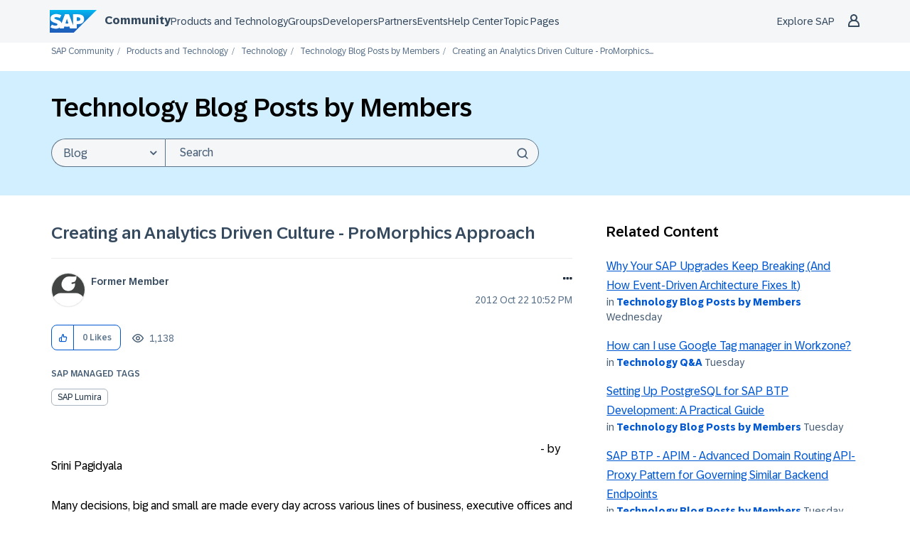

--- FILE ---
content_type: text/javascript;charset=UTF-8
request_url: https://community.sap.com/t5/scripts/00A777938B56ECCE5DB9E6C80A2C3591/lia-scripts-angularjs-min.js
body_size: 62072
content:
LITHIUM.Globals.preventGlobals(["define","$","jQuery","angular"]);(function(D){function De(a){if(I(a))v(a.objectMaxDepth)&&($b.objectMaxDepth=ac(a.objectMaxDepth)?a.objectMaxDepth:NaN),v(a.urlErrorParamsEnabled)&&Ka(a.urlErrorParamsEnabled)&&($b.urlErrorParamsEnabled=a.urlErrorParamsEnabled);else return $b}function ac(a){return da(a)&&0<a}function L(a,b){b=b||Error;return function(){var d=arguments[0];var c="["+(a?a+":":"")+d+"] https://errors.angularjs.xlts.dev/1.9.1/"+(a?a+"/":"")+d;for(d=1;d<arguments.length;d++){c=c+(1==d?"?":"\x26")+"p"+(d-1)+"\x3d";var e=
encodeURIComponent;var f=arguments[d];f="function"==typeof f?f.toString().replace(/ \{[\s\S]*$/,""):"undefined"==typeof f?"undefined":"string"!=typeof f?JSON.stringify(f):f;c+=e(f)}return new b(c)}}function Da(a){if(null==a||eb(a))return!1;if(J(a)||H(a)||z&&a instanceof z)return!0;var b="length"in Object(a)&&a.length;return da(b)&&(0<=b&&b-1 in a||"function"===typeof a.item)}function q(a,b,d){var c;if(a)if(F(a))for(f in a)"prototype"!==f&&"length"!==f&&"name"!==f&&a.hasOwnProperty(f)&&b.call(d,a[f],
f,a);else if(J(a)||Da(a)){var e="object"!==typeof a;var f=0;for(c=a.length;f<c;f++)(e||f in a)&&b.call(d,a[f],f,a)}else if(a.forEach&&a.forEach!==q)a.forEach(b,d,a);else if(Vc(a))for(f in a)b.call(d,a[f],f,a);else if("function"===typeof a.hasOwnProperty)for(f in a)a.hasOwnProperty(f)&&b.call(d,a[f],f,a);else for(f in a)xa.call(a,f)&&b.call(d,a[f],f,a);return a}function Wc(a,b,d){for(var c=Object.keys(a).sort(),e=0;e<c.length;e++)b.call(d,a[c[e]],c[e]);return c}function bc(a){return function(b,d){a(d,
b)}}function Ee(){return++vb}function cc(a,b,d){for(var c=a.$$hashKey,e=0,f=b.length;e<f;++e){var g=b[e];if(I(g)||F(g))for(var h=Object.keys(g),k=0,l=h.length;k<l;k++){var m=h[k],r=g[m];d&&I(r)?na(r)?a[m]=new Date(r.valueOf()):fb(r)?a[m]=new RegExp(r):r.nodeName?a[m]=r.cloneNode(!0):dc(r)?a[m]=r.clone():"__proto__"!==m&&(I(a[m])||(a[m]=J(r)?[]:{}),cc(a[m],[r],!0)):a[m]=r}}c?a.$$hashKey=c:delete a.$$hashKey;return a}function P(a){return cc(a,La.call(arguments,1),!1)}function Fe(a){return cc(a,La.call(arguments,
1),!0)}function ec(a,b){return P(Object.create(a),b)}function G(){}function Za(a){return a}function la(a){return function(){return a}}function fc(a){return F(a.toString)&&a.toString!==oa}function A(a){return"undefined"===typeof a}function v(a){return"undefined"!==typeof a}function I(a){return null!==a&&"object"===typeof a}function Vc(a){return null!==a&&"object"===typeof a&&!Xc(a)}function H(a){return"string"===typeof a}function da(a){return"number"===typeof a}function na(a){return"[object Date]"===
oa.call(a)}function J(a){return Array.isArray(a)||a instanceof Array}function gc(a){switch(oa.call(a)){case "[object Error]":return!0;case "[object Exception]":return!0;case "[object DOMException]":return!0;default:return a instanceof Error}}function F(a){return"function"===typeof a}function fb(a){return"[object RegExp]"===oa.call(a)}function eb(a){return a&&a.window===a}function gb(a){return a&&a.$evalAsync&&a.$watch}function Ka(a){return"boolean"===typeof a}function Ge(a){return a&&da(a.length)&&
He.test(oa.call(a))}function dc(a){return!(!a||!(a.nodeName||a.prop&&a.attr&&a.find))}function Ie(a){var b={};a=a.split(",");var d;for(d=0;d<a.length;d++)b[a[d]]=!0;return b}function ta(a){return N(a.nodeName||a[0]&&a[0].nodeName)}function hb(a,b){b=a.indexOf(b);0<=b&&a.splice(b,1);return b}function Ma(a,b,d){function c(a,b,c){c--;if(0>c)return"...";var d=b.$$hashKey;if(J(a)){var f=0;for(var g=a.length;f<g;f++)b.push(e(a[f],c))}else if(Vc(a))for(f in a)b[f]=e(a[f],c);else if(a&&"function"===typeof a.hasOwnProperty)for(f in a)a.hasOwnProperty(f)&&
(b[f]=e(a[f],c));else for(f in a)xa.call(a,f)&&(b[f]=e(a[f],c));d?b.$$hashKey=d:delete b.$$hashKey;return b}function e(a,b){if(!I(a))return a;var d=g.indexOf(a);if(-1!==d)return h[d];if(eb(a)||gb(a))throw Na("cpws");d=!1;var e=f(a);void 0===e&&(e=J(a)?[]:Object.create(Xc(a)),d=!0);g.push(a);h.push(e);return d?c(a,e,b):e}function f(a){switch(oa.call(a)){case "[object Int8Array]":case "[object Int16Array]":case "[object Int32Array]":case "[object Float32Array]":case "[object Float64Array]":case "[object Uint8Array]":case "[object Uint8ClampedArray]":case "[object Uint16Array]":case "[object Uint32Array]":return new a.constructor(e(a.buffer),
a.byteOffset,a.length);case "[object ArrayBuffer]":if(!a.slice){var b=new ArrayBuffer(a.byteLength);(new Uint8Array(b)).set(new Uint8Array(a));return b}return a.slice(0);case "[object Boolean]":case "[object Number]":case "[object String]":case "[object Date]":return new a.constructor(a.valueOf());case "[object RegExp]":return b=new RegExp(a.source,a.toString().match(/\/([^/]*)$/)[1]),b.lastIndex=a.lastIndex,b;case "[object Blob]":return new a.constructor([a],{type:a.type})}if(F(a.cloneNode))return a.cloneNode(!0)}
var g=[],h=[];d=ac(d)?d:NaN;if(b){if(Ge(b)||"[object ArrayBuffer]"===oa.call(b))throw Na("cpta");if(a===b)throw Na("cpi");J(b)?b.length=0:q(b,function(a,c){"$$hashKey"!==c&&delete b[c]});g.push(a);h.push(b);return c(a,b,d)}return e(a,d)}function hc(a,b){return a===b||a!==a&&b!==b}function ya(a,b){if(a===b)return!0;if(null===a||null===b)return!1;if(a!==a&&b!==b)return!0;var d=typeof a,c;if(d===typeof b&&"object"===d)if(J(a)){if(!J(b))return!1;if((d=a.length)===b.length){for(c=0;c<d;c++)if(!ya(a[c],
b[c]))return!1;return!0}}else{if(na(a))return na(b)?hc(a.getTime(),b.getTime()):!1;if(fb(a))return fb(b)?a.toString()===b.toString():!1;if(gb(a)||gb(b)||eb(a)||eb(b)||J(b)||na(b)||fb(b))return!1;d=S();for(c in a)if("$"!==c.charAt(0)&&!F(a[c])){if(!ya(a[c],b[c]))return!1;d[c]=!0}for(c in b)if(!(c in d)&&"$"!==c.charAt(0)&&v(b[c])&&!F(b[c]))return!1;return!0}return!1}function ib(a,b,d){return a.concat(La.call(b,d))}function bb(a,b){var d=2<arguments.length?La.call(arguments,2):[];return!F(b)||b instanceof
RegExp?b:d.length?function(){return arguments.length?b.apply(a,ib(d,arguments,0)):b.apply(a,d)}:function(){return arguments.length?b.apply(a,arguments):b.call(a)}}function Yc(a,b){var d=b;"string"===typeof a&&"$"===a.charAt(0)&&"$"===a.charAt(1)?d=void 0:eb(b)?d="$WINDOW":b&&D.document===b?d="$DOCUMENT":gb(b)&&(d="$SCOPE");return d}function jb(a,b){if(!A(a))return da(b)||(b=b?2:null),JSON.stringify(a,Yc,b)}function Zc(a){return H(a)?JSON.parse(a):a}function ic(a,b){a=a.replace(Je,"");a=Date.parse("Jan 01, 1970 00:00:00 "+
a)/6E4;return ma(a)?b:a}function $c(a,b){a=new Date(a.getTime());a.setMinutes(a.getMinutes()+b);return a}function jc(a,b,d){d=d?-1:1;var c=a.getTimezoneOffset();b=ic(b,c);return $c(a,d*(b-c))}function Ea(a){a=z(a).clone().empty();var b=z("\x3cdiv\x3e\x3c/div\x3e").append(a).html();try{return a[0].nodeType===Ua?N(b):b.match(/^(<[^>]+>)/)[1].replace(/^<([\w-]+)/,function(a,b){return"\x3c"+N(b)})}catch(d){return N(b)}}function ad(a){try{return decodeURIComponent(a)}catch(b){}}function kc(a){var b={};
q((a||"").split("\x26"),function(a){var c,d,f;a&&(d=a=a.replace(/\+/g,"%20"),c=a.indexOf("\x3d"),-1!==c&&(d=a.substring(0,c),f=a.substring(c+1)),d=ad(d),v(d)&&(f=v(f)?ad(f):!0,xa.call(b,d)?J(b[d])?b[d].push(f):b[d]=[b[d],f]:b[d]=f))});return b}function Ke(a){var b=[];q(a,function(a,c){J(a)?q(a,function(a){b.push(pa(c,!0)+(!0===a?"":"\x3d"+pa(a,!0)))}):b.push(pa(c,!0)+(!0===a?"":"\x3d"+pa(a,!0)))});return b.length?b.join("\x26"):""}function lc(a){return pa(a,!0).replace(/%26/gi,"\x26").replace(/%3D/gi,
"\x3d").replace(/%2B/gi,"+")}function pa(a,b){return encodeURIComponent(a).replace(/%40/gi,"@").replace(/%3A/gi,":").replace(/%24/g,"$").replace(/%2C/gi,",").replace(/%3B/gi,";").replace(/%20/g,b?"%20":"+")}function Le(a,b){var d,c,e=Va.length;for(c=0;c<e;++c)if(d=Va[c]+b,H(d=a.getAttribute(d)))return d;return null}function Me(a,b){var d,c,e={};q(Va,function(b){b+="app";!d&&a.hasAttribute&&a.hasAttribute(b)&&(d=a,c=a.getAttribute(b))});q(Va,function(b){b+="app";var e;!d&&(e=a.querySelector("["+b.replace(":",
"\\:")+"]"))&&(d=e,c=e.getAttribute(b))});d&&(Ne?(e.strictDi=null!==Le(d,"strict-di"),b(d,c?[c]:[],e)):D.console.error("AngularJS: disabling automatic bootstrap. \x3cscript\x3e protocol indicates an extension, document.location.href does not match."))}function bd(a,b,d){I(d)||(d={});d=P({strictDi:!1},d);var c=function(){a=z(a);if(a.injector()){var c=a[0]===D.document?"document":Ea(a);throw Na("btstrpd",c.replace(/</,"\x26lt;").replace(/>/,"\x26gt;"));}b=b||[];b.unshift(["$provide",function(b){b.value("$rootElement",
a)}]);d.debugInfoEnabled&&b.push(["$compileProvider",function(a){a.debugInfoEnabled(!0)}]);b.unshift("ng");c=kb(b,d.strictDi);c.invoke(["$rootScope","$rootElement","$compile","$injector",function(a,b,c,d){a.$apply(function(){b.data("$injector",d);c(b)(a)})}]);return c},e=/^NG_ENABLE_DEBUG_INFO!/,f=/^NG_DEFER_BOOTSTRAP!/;D&&e.test(D.name)&&(d.debugInfoEnabled=!0,D.name=D.name.replace(e,""));if(D&&!f.test(D.name))return c();D.name=D.name.replace(f,"");ja.resumeBootstrap=function(a){q(a,function(a){b.push(a)});
return c()};F(ja.resumeDeferredBootstrap)&&ja.resumeDeferredBootstrap()}function Oe(){D.name="NG_ENABLE_DEBUG_INFO!"+D.name;D.location.reload()}function Pe(a){a=ja.element(a).injector();if(!a)throw Na("test");return a.get("$$testability")}function cd(a,b){b=b||"_";return a.replace(Qe,function(a,c){return(c?b:"")+a.toLowerCase()})}function Re(){if(!dd){var a=wb();(xb=A(a)?D.jQuery:a?D[a]:void 0)&&xb.fn.on?(z=xb,P(xb.fn,{scope:cb.scope,isolateScope:cb.isolateScope,controller:cb.controller,injector:cb.injector,
inheritedData:cb.inheritedData})):z=U;var b=z.cleanData;z.cleanData=function(a){for(var c,d=0,f;null!=(f=a[d]);d++)(c=(z._data(f)||{}).events)&&c.$destroy&&z(f).triggerHandler("$destroy");b(a)};ja.element=z;dd=!0}}function Se(){U.htmlPrefilter=function(a){var b=a.replace(Te,"\x3c$1\x3e\x3c/$2\x3e");D.console&&D.console.warn&&a!==b&&D.console.warn("JQLite changed the HTML string:\n\n"+a+"\n\nto remove self-closing tags, resulting in this HTML string:\n\n"+b+"\n\nJQLite no longer does this replacement when you stop calling UNSAFE_restoreLegacyJqLiteXHTMLReplacement; please update your code to avoid self-closing tags.");
return b}}function lb(a,b,d){if(!a)throw Na("areq",b||"?",d||"required");return a}function yb(a,b,d){d&&J(a)&&(a=a[a.length-1]);lb(F(a),b,"not a function, got "+(a&&"object"===typeof a?a.constructor.name||"Object":typeof a));return a}function Wa(a,b){if("hasOwnProperty"===a)throw Na("badname",b);}function Ue(a,b,d){if(!b)return a;b=b.split(".");for(var c,e=a,f=b.length,g=0;g<f;g++)c=b[g],a&&(a=(e=a)[c]);return!d&&F(a)?bb(e,a):a}function zb(a){for(var b=a[0],d=a[a.length-1],c,e=1;b!==d&&(b=b.nextSibling);e++)if(c||
a[e]!==b)c||(c=La.call(a,0,e)),c.push(b);return c?z(c):a}function S(){return Object.create(null)}function mc(a){if(null==a)return"";switch(typeof a){case "string":break;case "number":a=""+a;break;default:a=!fc(a)||J(a)||na(a)?jb(a):a.toString()}return a}function Ve(a){function b(a,b,c){return a[b]||(a[b]=c())}var d=L("$injector"),c=L("ng");a=b(a,"angular",Object);a.$$minErr=a.$$minErr||L;return b(a,"module",function(){var a={};return function(e,g,h){var f={};if("hasOwnProperty"===e)throw c("badname",
"module");g&&a.hasOwnProperty(e)&&(a[e]=null);return b(a,e,function(){function a(a,b,c,d){d||(d=k);return function(){d[c||"push"]([a,b,arguments]);return y}}function b(a,b,c){c||(c=k);return function(d,f){f&&F(f)&&(f.$$moduleName=e);c.push([a,b,arguments]);return y}}if(!g)throw d("nomod",e);var k=[],n=[],x=[],w=a("$injector","invoke","push",n),y={_invokeQueue:k,_configBlocks:n,_runBlocks:x,info:function(a){if(v(a)){if(!I(a))throw c("aobj","value");f=a;return this}return f},requires:g,name:e,provider:b("$provide",
"provider"),factory:b("$provide","factory"),service:b("$provide","service"),value:a("$provide","value"),constant:a("$provide","constant","unshift"),decorator:b("$provide","decorator",n),animation:b("$animateProvider","register"),filter:b("$filterProvider","register"),controller:b("$controllerProvider","register"),directive:b("$compileProvider","directive"),component:b("$compileProvider","component"),config:w,run:function(a){x.push(a);return this}};h&&w(h);return y})}})}function ia(a,b){if(J(a)){b=
b||[];for(var d=0,c=a.length;d<c;d++)b[d]=a[d]}else if(I(a))for(d in b=b||{},a)if("$"!==d.charAt(0)||"$"!==d.charAt(1))b[d]=a[d];return b||a}function We(a,b){var d=[];ac(b)&&(a=ja.copy(a,null,b));return JSON.stringify(a,function(a,b){b=Yc(a,b);if(I(b)){if(0<=d.indexOf(b))return"...";d.push(b)}return b})}function Xe(a){P(a,{errorHandlingConfig:De,bootstrap:bd,copy:Ma,extend:P,merge:Fe,equals:ya,element:z,forEach:q,injector:kb,noop:G,bind:bb,toJson:jb,fromJson:Zc,identity:Za,isUndefined:A,isDefined:v,
isString:H,isFunction:F,isObject:I,isNumber:da,isElement:dc,isArray:J,version:Ye,isDate:na,callbacks:{$$counter:0},getTestability:Pe,reloadWithDebugInfo:Oe,UNSAFE_restoreLegacyJqLiteXHTMLReplacement:Se,$$minErr:L,$$csp:Oa,$$encodeUriSegment:lc,$$encodeUriQuery:pa,$$lowercase:N,$$stringify:mc,$$uppercase:Ab});nc=Ve(D);nc("ng",["ngLocale"],["$provide",function(a){a.provider({$$sanitizeUri:Ze});a.provider("$compile",ed).directive({a:$e,input:fd,textarea:fd,form:af,script:bf,select:cf,option:df,ngBind:ef,
ngBindHtml:ff,ngBindTemplate:gf,ngClass:hf,ngClassEven:jf,ngClassOdd:kf,ngCloak:lf,ngController:mf,ngForm:nf,ngHide:of,ngIf:pf,ngInclude:qf,ngInit:rf,ngNonBindable:sf,ngPluralize:tf,ngRef:uf,ngRepeat:vf,ngShow:wf,ngStyle:xf,ngSwitch:yf,ngSwitchWhen:zf,ngSwitchDefault:Af,ngOptions:Bf,ngTransclude:Cf,ngModel:Df,ngList:Ef,ngChange:Ff,pattern:gd,ngPattern:gd,required:hd,ngRequired:hd,minlength:id,ngMinlength:id,maxlength:jd,ngMaxlength:jd,ngValue:Gf,ngModelOptions:Hf}).directive({ngInclude:If,input:Jf}).directive(Bb).directive(kd);
a.provider({$anchorScroll:Kf,$animate:Lf,$animateCss:Mf,$$animateJs:Nf,$$animateQueue:Of,$$AnimateRunner:Pf,$$animateAsyncRun:Qf,$browser:Rf,$cacheFactory:Sf,$controller:Tf,$document:Uf,$$isDocumentHidden:Vf,$exceptionHandler:Wf,$filter:ld,$$forceReflow:Xf,$interpolate:Yf,$interval:Zf,$$intervalFactory:$f,$http:ag,$httpParamSerializer:bg,$httpParamSerializerJQLike:cg,$httpBackend:dg,$xhrFactory:eg,$jsonpCallbacks:fg,$location:gg,$log:hg,$parse:ig,$rootScope:jg,$q:kg,$$q:lg,$sce:mg,$sceDelegate:ng,
$sniffer:og,$$taskTrackerFactory:pg,$templateCache:qg,$templateRequest:rg,$$testability:sg,$timeout:tg,$window:ug,$$rAF:vg,$$jqLite:wg,$$Map:xg,$$cookieReader:yg})}]).info({angularVersion:"1.9.1"})}function ua(a,b){return b.toUpperCase()}function oc(a){a=a.nodeType;return 1===a||!a||9===a}function md(a,b){var d=b.createDocumentFragment(),c=[],e;if(pc.test(a)){b=d.appendChild(b.createElement("div"));var f=(zg.exec(a)||["",""])[1].toLowerCase();a=U.htmlPrefilter(a);if(10>za)for(f=mb[f]||mb._default,
b.innerHTML=f[1]+a+f[2],e=f[0];e--;)b=b.firstChild;else{f=va[f]||[];for(e=f.length;-1<--e;)b.appendChild(D.document.createElement(f[e])),b=b.firstChild;b.innerHTML=a}c=ib(c,b.childNodes);b=d.firstChild;b.textContent=""}else c.push(b.createTextNode(a));d.textContent="";d.innerHTML="";q(c,function(a){d.appendChild(a)});return d}function U(a){if(a instanceof U)return a;var b;H(a)&&(a=T(a),b=!0);if(!(this instanceof U)){if(b&&"\x3c"!==a.charAt(0))throw qc("nosel");return new U(a)}if(b){b=D.document;var d;
a=(d=Ag.exec(a))?[b.createElement(d[1])]:(d=md(a,b))?d.childNodes:[];rc(this,a)}else F(a)?nd(a):rc(this,a)}function sc(a){return a.cloneNode(!0)}function Cb(a,b){!b&&oc(a)&&z.cleanData([a]);a.querySelectorAll&&z.cleanData(a.querySelectorAll("*"))}function od(a){for(var b in a)return!1;return!0}function pd(a){var b=a.ng339,d=b&&Pa[b],c=d&&d.events;(d=d&&d.data)&&!od(d)||c&&!od(c)||(delete Pa[b],a.ng339=void 0)}function qd(a,b,d,c){if(v(c))throw qc("offargs");var e=(c=Db(a))&&c.events,f=c&&c.handle;
if(f){if(b){var g=function(b){var c=e[b];v(d)&&hb(c||[],d);v(d)&&c&&0<c.length||(a.removeEventListener(b,f),delete e[b])};q(b.split(" "),function(a){g(a);Eb[a]&&g(Eb[a])})}else for(b in e)"$destroy"!==b&&a.removeEventListener(b,f),delete e[b];pd(a)}}function tc(a,b){var d=a.ng339;if(d=d&&Pa[d])b?delete d.data[b]:d.data={},pd(a)}function Db(a,b){var d=a.ng339;d=d&&Pa[d];b&&!d&&(a.ng339=d=++Bg,d=Pa[d]={events:{},data:{},handle:void 0});return d}function uc(a,b,d){if(oc(a)){var c,e=v(d),f=!e&&b&&!I(b),
g=!b;a=(a=Db(a,!f))&&a.data;if(e)a[b.replace(Fb,ua)]=d;else{if(g)return a;if(f)return a&&a[b.replace(Fb,ua)];for(c in b)a[c.replace(Fb,ua)]=b[c]}}}function Gb(a,b){return a.getAttribute?-1<(" "+(a.getAttribute("class")||"")+" ").replace(/[\n\t]/g," ").indexOf(" "+b+" "):!1}function Hb(a,b){if(b&&a.setAttribute){var d=(" "+(a.getAttribute("class")||"")+" ").replace(/[\n\t]/g," "),c=d;q(b.split(" "),function(a){a=T(a);c=c.replace(" "+a+" "," ")});c!==d&&a.setAttribute("class",T(c))}}function Ib(a,b){if(b&&
a.setAttribute){var d=(" "+(a.getAttribute("class")||"")+" ").replace(/[\n\t]/g," "),c=d;q(b.split(" "),function(a){a=T(a);-1===c.indexOf(" "+a+" ")&&(c+=a+" ")});c!==d&&a.setAttribute("class",T(c))}}function rc(a,b){if(b)if(b.nodeType)a[a.length++]=b;else{var d=b.length;if("number"===typeof d&&b.window!==b){if(d)for(var c=0;c<d;c++)a[a.length++]=b[c]}else a[a.length++]=b}}function rd(a,b){return Jb(a,"$"+(b||"ngController")+"Controller")}function Jb(a,b,d){9===a.nodeType&&(a=a.documentElement);for(b=
J(b)?b:[b];a;){for(var c=0,e=b.length;c<e;c++)if(v(d=z.data(a,b[c])))return d;a=a.parentNode||11===a.nodeType&&a.host}}function sd(a){for(Cb(a,!0);a.firstChild;)a.removeChild(a.firstChild)}function Kb(a,b){b||Cb(a);(b=a.parentNode)&&b.removeChild(a)}function Cg(a,b){b=b||D;if("complete"===b.document.readyState)b.setTimeout(a);else z(b).on("load",a)}function nd(a){function b(){D.document.removeEventListener("DOMContentLoaded",b);D.removeEventListener("load",b);a()}"complete"===D.document.readyState?
D.setTimeout(a):(D.document.addEventListener("DOMContentLoaded",b),D.addEventListener("load",b))}function td(a,b){return(b=Lb[b.toLowerCase()])&&ud[ta(a)]&&b}function Dg(a,b){var d=function(c,d){c.isDefaultPrevented=function(){return c.defaultPrevented};var e=(d=b[d||c.type])?d.length:0;if(e){if(A(c.immediatePropagationStopped)){var g=c.stopImmediatePropagation;c.stopImmediatePropagation=function(){c.immediatePropagationStopped=!0;c.stopPropagation&&c.stopPropagation();g&&g.call(c)}}c.isImmediatePropagationStopped=
function(){return!0===c.immediatePropagationStopped};var h=d.specialHandlerWrapper||Eg;1<e&&(d=ia(d));for(var k=0;k<e;k++)c.isImmediatePropagationStopped()||h(a,c,d[k])}};d.elem=a;return d}function Eg(a,b,d){d.call(a,b)}function Fg(a,b,d){var c=b.relatedTarget;c&&(c===a||Gg.call(a,c))||d.call(a,b)}function wg(){this.$get=function(){return P(U,{hasClass:function(a,b){a.attr&&(a=a[0]);return Gb(a,b)},addClass:function(a,b){a.attr&&(a=a[0]);return Ib(a,b)},removeClass:function(a,b){a.attr&&(a=a[0]);
return Hb(a,b)}})}}function Qa(a,b){var d=a&&a.$$hashKey;if(d)return"function"===typeof d&&(d=a.$$hashKey()),d;d=typeof a;return"function"===d||"object"===d&&null!==a?a.$$hashKey=d+":"+(b||Ee)():d+":"+a}function vd(){this._keys=[];this._values=[];this._lastKey=NaN;this._lastIndex=-1}function wd(a){a=Function.prototype.toString.call(a).replace(Hg,"");return a.match(Ig)||a.match(Jg)}function Kg(a){return(a=wd(a))?"function("+(a[1]||"").replace(/[\s\r\n]+/," ")+")":"fn"}function kb(a,b){function d(a){return function(b,
c){if(I(b))q(b,bc(a));else return a(b,c)}}function c(a,b){Wa(a,"service");if(F(b)||J(b))b=n.instantiate(b);if(!b.$get)throw Fa("pget",a);return r[a+"Provider"]=b}function e(a,b){return function(){var c=y.invoke(b,this);if(A(c))throw Fa("undef",a);return c}}function f(a,b,d){return c(a,{$get:!1!==d?e(a,b):b})}function g(a){lb(A(a)||J(a),"modulesToLoad","not an array");var b=[],c;q(a,function(a){function d(a){var b;var c=0;for(b=a.length;c<b;c++){var d=a[c],e=n.get(d[0]);e[d[1]].apply(e,d[2])}}if(!m.get(a)){m.set(a,
!0);try{H(a)?(c=nc(a),y.modules[a]=c,b=b.concat(g(c.requires)).concat(c._runBlocks),d(c._invokeQueue),d(c._configBlocks)):F(a)?b.push(n.invoke(a)):J(a)?b.push(n.invoke(a)):yb(a,"module")}catch(C){throw J(a)&&(a=a[a.length-1]),C.message&&C.stack&&-1===C.stack.indexOf(C.message)&&(C=C.message+"\n"+C.stack),Fa("modulerr",a,C.stack||C.message||C);}}});return b}function h(a,c){function d(b,d){if(a.hasOwnProperty(b)){if(a[b]===k)throw Fa("cdep",b+" \x3c- "+l.join(" \x3c- "));return a[b]}try{return l.unshift(b),
a[b]=k,a[b]=c(b,d),a[b]}catch(u){throw a[b]===k&&delete a[b],u;}finally{l.shift()}}function e(a,c,e){var f=[];a=kb.$$annotate(a,b,e);for(var g=0,h=a.length;g<h;g++){var k=a[g];if("string"!==typeof k)throw Fa("itkn",k);f.push(c&&c.hasOwnProperty(k)?c[k]:d(k,e))}return f}return{invoke:function(a,b,c,d){"string"===typeof c&&(d=c,c=null);c=e(a,c,d);J(a)&&(a=a[a.length-1]);d=a;if(za||"function"!==typeof d)d=!1;else{var f=d.$$ngIsClass;Ka(f)||(f=d.$$ngIsClass=/^class\b/.test(Function.prototype.toString.call(d)));
d=f}return d?(c.unshift(null),new (Function.prototype.bind.apply(a,c))):a.apply(b,c)},instantiate:function(a,b,c){var d=J(a)?a[a.length-1]:a;a=e(a,b,c);a.unshift(null);return new (Function.prototype.bind.apply(d,a))},get:d,annotate:kb.$$annotate,has:function(b){return r.hasOwnProperty(b+"Provider")||a.hasOwnProperty(b)}}}b=!0===b;var k={},l=[],m=new Mb,r={$provide:{provider:d(c),factory:d(f),service:d(function(a,b){return f(a,["$injector",function(a){return a.instantiate(b)}])}),value:d(function(a,
b){return f(a,la(b),!1)}),constant:d(function(a,b){Wa(a,"constant");r[a]=b;x[a]=b}),decorator:function(a,b){var c=n.get(a+"Provider"),d=c.$get;c.$get=function(){var a=y.invoke(d,c);return y.invoke(b,null,{$delegate:a})}}}},n=r.$injector=h(r,function(a,b){ja.isString(b)&&l.push(b);throw Fa("unpr",l.join(" \x3c- "));}),x={},w=h(x,function(a,b){b=n.get(a+"Provider",b);return y.invoke(b.$get,b,void 0,a)}),y=w;r.$injectorProvider={$get:la(w)};y.modules=n.modules=S();a=g(a);y=w.get("$injector");y.strictDi=
b;q(a,function(a){a&&y.invoke(a)});y.loadNewModules=function(a){q(g(a),function(a){a&&y.invoke(a)})};return y}function Kf(){var a=!0;this.disableAutoScrolling=function(){a=!1};this.$get=["$window","$location","$rootScope",function(b,d,c){function e(a){var b=null;Array.prototype.some.call(a,function(a){if("a"===ta(a))return b=a,!0});return b}function f(a){if(a){a.scrollIntoView();var c=g.yOffset;F(c)?c=c():dc(c)?(c=c[0],c="fixed"!==b.getComputedStyle(c).position?0:c.getBoundingClientRect().bottom):
da(c)||(c=0);c&&(a=a.getBoundingClientRect().top,b.scrollBy(0,a-c))}else b.scrollTo(0,0)}function g(a){a=H(a)?a:da(a)?a.toString():d.hash();var b;a?(b=h.getElementById(a))?f(b):(b=e(h.getElementsByName(a)))?f(b):"top"===a&&f(null):f(null)}var h=b.document;a&&c.$watch(function(){return d.hash()},function(a,b){a===b&&""===a||Cg(function(){c.$evalAsync(g)})});return g}]}function nb(a,b){if(!a&&!b)return"";if(!a)return b;if(!b)return a;J(a)&&(a=a.join(" "));J(b)&&(b=b.join(" "));return a+" "+b}function Lg(a){H(a)&&
(a=a.split(" "));var b=S();q(a,function(a){a.length&&(b[a]=!0)});return b}function Ga(a){return I(a)?a:{}}function Mg(a,b,d,c,e){function f(){qa=null;h()}function g(){y=E();y=A(y)?null:y;ya(y,ea)&&(y=ea);t=ea=y}function h(){var a=t;g();if(B!==k.url()||a!==y)B=k.url(),t=y,q(C,function(a){a(k.url(),y)})}var k=this,l=a.location,m=a.history,r=a.setTimeout,n=a.clearTimeout,x={},w=e(d);k.isMock=!1;k.$$completeOutstandingRequest=w.completeTask;k.$$incOutstandingRequestCount=w.incTaskCount;k.notifyWhenNoOutstandingRequests=
w.notifyWhenNoPendingTasks;var y,t,B=l.href,ba=b.find("base"),qa=null,E=c.history?function(){try{return m.state}catch(V){}}:G;g();k.url=function(b,d,e){A(e)&&(e=null);l!==a.location&&(l=a.location);m!==a.history&&(m=a.history);if(b){var f=t===e;b=fa(b).href;if(B===b&&(!c.history||f))return k;var h=B&&wa(B)===wa(b);B=b;t=e;!c.history||h&&f?(h||(qa=b),d?l.replace(b):h?(d=l,e=b,f=e.indexOf("#"),e=-1===f?"":e.substr(f),d.hash=e):l.href=b,l.href!==b&&(qa=b)):(m[d?"replaceState":"pushState"](e,"",b),g());
qa&&(qa=b);return k}return(qa||l.href).replace(/#$/,"")};k.state=function(){return y};var C=[],u=!1,ea=null;k.onUrlChange=function(b){if(!u){if(c.history)z(a).on("popstate",f);z(a).on("hashchange",f);u=!0}C.push(b);return b};k.$$applicationDestroyed=function(){z(a).off("hashchange popstate",f)};k.$$checkUrlChange=h;k.baseHref=function(){var a=ba.attr("href");return a?a.replace(/^(https?:)?\/\/[^/]*/,""):""};k.defer=function(a,b,c){b=b||0;c=c||w.DEFAULT_TASK_TYPE;w.incTaskCount(c);var d=r(function(){delete x[d];
w.completeTask(a,c)},b);x[d]=c;return d};k.defer.cancel=function(a){if(x.hasOwnProperty(a)){var b=x[a];delete x[a];n(a);w.completeTask(G,b);return!0}return!1}}function Rf(){this.$get=["$window","$log","$sniffer","$document","$$taskTrackerFactory",function(a,b,d,c,e){return new Mg(a,c,b,d,e)}]}function Sf(){this.$get=function(){function a(a,c){function d(a){a!==r&&(n?n===a&&(n=a.n):n=a,f(a.n,a.p),f(a,r),r=a,r.n=null)}function f(a,b){a!==b&&(a&&(a.p=b),b&&(b.n=a))}if(a in b)throw L("$cacheFactory")("iid",
a);var g=0,h=P({},c,{id:a}),k=S(),l=c&&c.capacity||Number.MAX_VALUE,m=S(),r=null,n=null;return b[a]={put:function(a,b){if(!A(b)){if(l<Number.MAX_VALUE){var c=m[a]||(m[a]={key:a});d(c)}a in k||g++;k[a]=b;g>l&&this.remove(n.key);return b}},get:function(a){if(l<Number.MAX_VALUE){var b=m[a];if(!b)return;d(b)}return k[a]},remove:function(a){if(l<Number.MAX_VALUE){var b=m[a];if(!b)return;b===r&&(r=b.p);b===n&&(n=b.n);f(b.n,b.p);delete m[a]}a in k&&(delete k[a],g--)},removeAll:function(){k=S();g=0;m=S();
r=n=null},destroy:function(){m=h=k=null;delete b[a]},info:function(){return P({},h,{size:g})}}}var b={};a.info=function(){var a={};q(b,function(b,d){a[d]=b.info()});return a};a.get=function(a){return b[a]};return a}}function qg(){this.$get=["$cacheFactory",function(a){return a("templates")}]}function ed(a,b){function d(a,b,c){var d=/^([@&]|[=<](\*?))(\??)\s*([\w$]*)$/,e=S();q(a,function(a,f){a=a.trim();if(a in r)e[f]=r[a];else{var g=a.match(d);if(!g)throw ca("iscp",b,f,a,c?"controller bindings definition":
"isolate scope definition");e[f]={mode:g[1][0],collection:"*"===g[2],optional:"?"===g[3],attrName:g[4]||f};g[4]&&(r[a]=e[f])}});return e}function c(a){var b=a.charAt(0);if(!b||b!==N(b))throw ca("baddir",a);if(a!==a.trim())throw ca("baddir",a);}function e(a){var b=a.require||a.controller&&a.name;!J(b)&&I(b)&&q(b,function(a,c){var d=a.match(l);a.substring(d[0].length)||(b[c]=d[0]+c)});return b}var f={},g=/^\s*directive:\s*([\w-]+)\s+(.*)$/,h=/(([\w-]+)(?::([^;]+))?;?)/,k=Ie("ngSrc,ngSrcset,src,srcset"),
l=/^(?:(\^\^?)?(\?)?(\^\^?)?)?/,m=/^(on[a-z]+|formaction)$/,r=S();this.directive=function C(b,d){lb(b,"name");Wa(b,"directive");H(b)?(c(b),lb(d,"directiveFactory"),f.hasOwnProperty(b)||(f[b]=[],a.factory(b+"Directive",["$injector","$exceptionHandler",function(a,c){var d=[];q(f[b],function(f,g){try{var h=a.invoke(f);F(h)?h={compile:la(h)}:!h.compile&&h.link&&(h.compile=la(h.link));h.priority=h.priority||0;h.index=g;h.name=h.name||b;h.require=e(h);g=h;var k=h.restrict;if(k&&(!H(k)||!/[EACM]/.test(k)))throw ca("badrestrict",
k,b);g.restrict=k||"EA";h.$$moduleName=f.$$moduleName;d.push(h)}catch(Ha){c(Ha)}});return d}])),f[b].push(d)):q(b,bc(C));return this};this.component=function u(a,b){function c(a){function c(b){return F(b)||J(b)?function(c,d){return a.invoke(b,this,{$element:c,$attrs:d})}:b}var e=b.template||b.templateUrl?b.template:"",f={controller:d,controllerAs:Ng(b.controller)||b.controllerAs||"$ctrl",template:c(e),templateUrl:c(b.templateUrl),transclude:b.transclude,scope:{},bindToController:b.bindings||{},restrict:"E",
require:b.require};q(b,function(a,b){"$"===b.charAt(0)&&(f[b]=a)});return f}if(!H(a))return q(a,bc(bb(this,u))),this;var d=b.controller||function(){};q(b,function(a,b){"$"===b.charAt(0)&&(c[b]=a,F(d)&&(d[b]=a))});c.$inject=["$injector"];return this.directive(a,c)};this.aHrefSanitizationTrustedUrlList=function(a){return v(a)?(b.aHrefSanitizationTrustedUrlList(a),this):b.aHrefSanitizationTrustedUrlList()};Object.defineProperty(this,"aHrefSanitizationWhitelist",{get:function(){return this.aHrefSanitizationTrustedUrlList},
set:function(a){this.aHrefSanitizationTrustedUrlList=a}});this.imgSrcSanitizationTrustedUrlList=function(a){return v(a)?(b.imgSrcSanitizationTrustedUrlList(a),this):b.imgSrcSanitizationTrustedUrlList()};Object.defineProperty(this,"imgSrcSanitizationWhitelist",{get:function(){return this.imgSrcSanitizationTrustedUrlList},set:function(a){this.imgSrcSanitizationTrustedUrlList=a}});var n=!0;this.debugInfoEnabled=function(a){return v(a)?(n=a,this):n};var x=!1;this.strictComponentBindingsEnabled=function(a){return v(a)?
(x=a,this):x};var w=10;this.onChangesTtl=function(a){return arguments.length?(w=a,this):w};var y=!0;this.commentDirectivesEnabled=function(a){return arguments.length?(y=a,this):y};var t=!0;this.cssClassDirectivesEnabled=function(a){return arguments.length?(t=a,this):t};var B=S();this.addPropertySecurityContext=function(a,b,c){var d=a.toLowerCase()+"|"+b.toLowerCase();if(d in B&&B[d]!==c)throw ca("ctxoverride",a,b,B[d],c);B[d]=c;return this};(function(){function a(a,b){q(b,function(b){B[b.toLowerCase()]=
a})}a(W.HTML,["iframe|srcdoc","*|innerHTML","*|outerHTML"]);a(W.CSS,["*|style"]);a(W.URL,"area|href area|ping a|href a|ping blockquote|cite body|background del|cite input|src ins|cite q|cite".split(" "));a(W.MEDIA_URL,"audio|src img|src img|srcset source|src source|srcset track|src video|src video|poster".split(" "));a(W.RESOURCE_URL,"*|formAction applet|code applet|codebase base|href embed|src frame|src form|action head|profile html|manifest iframe|src link|href media|src object|codebase object|data script|src".split(" "))})();
this.$get=["$injector","$interpolate","$exceptionHandler","$templateRequest","$parse","$controller","$rootScope","$sce","$animate",function(a,b,c,e,r,O,M,Q,ha){function u(){try{if(!--Pa)throw $a=void 0,ca("infchng",w);M.$apply(function(){for(var a=0,b=$a.length;a<b;++a)try{$a[a]()}catch(ab){c(ab)}$a=void 0})}finally{Pa++}}function C(a,b){if(!a)return a;if(!H(a))throw ca("srcset",b,a.toString());b="";a=T(a);var c=/(\s+\d+x\s*,|\s+\d+w\s*,|\s+,|,\s+)/;c=/\s/.test(a)?c:/(,)/;a=a.split(c);c=Math.floor(a.length/
2);for(var d=0;d<c;d++){var e=2*d;b+=Q.getTrustedMediaUrl(T(a[e]));b+=" "+T(a[e+1])}a=T(a[2*d]).split(/\s/);b+=Q.getTrustedMediaUrl(T(a[0]));2===a.length&&(b+=" "+T(a[1]));return b}function ea(a,b){if(b){var c=Object.keys(b),d;var e=0;for(d=c.length;e<d;e++){var f=c[e];this[f]=b[f]}}else this.$attr={};this.$$element=a}function E(a,b,c){Ja.innerHTML="\x3cspan "+b+"\x3e";b=Ja.firstChild.attributes;var d=b[0];b.removeNamedItem(d.name);d.value=c;a.attributes.setNamedItem(d)}function V(a,b){try{a.addClass(b)}catch(ab){}}
function p(a,b,c,d,e){a instanceof z||(a=z(a));var f=v(a,b,a,c,d,e);p.$$addScopeClass(a);var g=null;return function(b,c,d){if(!a)throw ca("multilink");lb(b,"scope");e&&e.needsNewScope&&(b=b.$parent.$new());d=d||{};var h=d.parentBoundTranscludeFn,k=d.transcludeControllers;d=d.futureParentElement;h&&h.$$boundTransclude&&(h=h.$$boundTransclude);g||(g=(d=d&&d[0])?"foreignobject"!==ta(d)&&oa.call(d).match(/SVG/)?"svg":"html":"html");d="html"!==g?z(sa(g,z("\x3cdiv\x3e\x3c/div\x3e").append(a).html())):c?
cb.clone.call(a):a;if(k)for(var l in k)d.data("$"+l+"Controller",k[l].instance);p.$$addScopeInfo(d,b);c&&c(d,b);f&&f(b,d,d,h);c||(a=f=null);return d}}function v(a,b,c,d,e,f){function g(a,c,d,e){var f,g,k,l;if(n){var m=Array(c.length);for(g=0;g<h.length;g+=3){var r=h[g];m[r]=c[r]}}else m=c;g=0;for(k=h.length;g<k;){var u=m[h[g++]];c=h[g++];r=h[g++];c?(c.scope?(f=a.$new(),p.$$addScopeInfo(z(u),f)):f=a,l=c.transcludeOnThisElement?L(a,c.transclude,e):!c.templateOnThisElement&&e?e:!e&&b?L(a,b):null,c(r,
f,u,d,l)):r&&r(a,u.childNodes,void 0,e)}}for(var h=[],k=J(a)||a instanceof z,l,m,r,u,n,ka=0;ka<a.length;ka++){l=new ea;11===za&&Rg(a,ka,k);m=xc(a[ka],[],l,0===ka?d:void 0,e);(f=m.length?da(m,a[ka],l,b,c,null,[],[],f):null)&&f.scope&&p.$$addScopeClass(l.$$element);l=f&&f.terminal||!(r=a[ka].childNodes)||!r.length?null:v(r,f?(f.transcludeOnThisElement||!f.templateOnThisElement)&&f.transclude:b);if(f||l)h.push(ka,f,l),u=!0,n=n||f;f=null}return u?g:null}function Rg(a,b,c){var d=a[b],e=d.parentNode;if(d.nodeType===
Ua)for(;;){var f=e?d.nextSibling:a[b+1];if(!f||f.nodeType!==Ua)break;d.nodeValue+=f.nodeValue;f.parentNode&&f.parentNode.removeChild(f);c&&f===a[b+1]&&yd.call(a,b+1,1)}}function L(a,b,c){function d(d,e,f,g,h){d||(d=a.$new(!1,h),d.$$transcluded=!0);return b(d,e,{parentBoundTranscludeFn:c,transcludeControllers:f,futureParentElement:g})}var e=d.$$slots=S(),f;for(f in b.$$slots)e[f]=b.$$slots[f]?L(a,b.$$slots[f],c):null;return d}function xc(a,b,d,e,f){var g=d.$attr;switch(a.nodeType){case 1:var k=ta(a);
fa(b,Ba(k),"E",e,f);for(var l,m,u,n,y,C=a.attributes,ka=0,w=C&&C.length;ka<w;ka++){var x=!1,ea=!1,K=!1,B=!1,t=!1,q;l=C[ka];m=l.name;n=l.value;u=Ba(m.toLowerCase());(y=u.match(Xa))?(K="Attr"===y[1],B="Prop"===y[1],t="On"===y[1],m=m.replace(zd,"").toLowerCase().substr(4+y[1].length).replace(/_(.)/g,function(a,b){return b.toUpperCase()})):(q=u.match(Ya))&&na(q[1])&&(x=m,ea=m.substr(0,m.length-5)+"end",m=m.substr(0,m.length-6));if(B||t)d[u]=n,g[u]=l.name,B?Na(a,b,u,m):b.push(Ad(r,M,c,u,m,!1));else{u=
Ba(m.toLowerCase());g[u]=m;if(K||!d.hasOwnProperty(u))d[u]=n,td(a,u)&&(d[u]=!0);Oa(a,b,n,u,K);fa(b,u,"A",e,f,x,ea)}}"input"===k&&"hidden"===a.getAttribute("type")&&a.setAttribute("autocomplete","off");if(!Wa)break;g=a.className;I(g)&&(g=g.animVal);if(H(g)&&""!==g)for(;a=h.exec(g);)u=Ba(a[2]),fa(b,u,"C",e,f)&&(d[u]=T(a[3])),g=g.substr(a.index+a[0].length);break;case Ua:za&&a.parentNode&&"textarea"===ta(a.parentNode)||va(b,a.nodeValue);break;case 8:Va&&U(a,b,d,e,f)}b.sort(ra);return b}function U(a,
b,c,d,e){try{var f=g.exec(a.nodeValue);if(f){var h=Ba(f[1]);fa(b,h,"M",d,e)&&(c[h]=T(f[2]))}}catch(Nb){}}function W(a,b,c){var d=[],e=0;if(b&&a.hasAttribute&&a.hasAttribute(b)){do{if(!a)throw ca("uterdir",b,c);1===a.nodeType&&(a.hasAttribute(b)&&e++,a.hasAttribute(c)&&e--);d.push(a);a=a.nextSibling}while(0<e)}else d.push(a);return z(d)}function Y(a,b,c){return function(d,e,f,g,h){e=W(e[0],b,c);return a(d,e,f,g,h)}}function Z(a,b,c,d,e,f){var g;return a?p(b,c,d,e,f):function(){g||(g=p(b,c,d,e,f),b=
c=f=null);return g.apply(this,arguments)}}function da(a,b,d,e,f,g,h,k,l){function m(a,b,c,d){if(a){c&&(a=Y(a,c,d));a.require=t.require;a.directiveName=E;if(C===t||t.$$isolateScope)a=Fa(a,{isolateScope:!0});h.push(a)}if(b){c&&(b=Y(b,c,d));b.require=t.require;b.directiveName=E;if(C===t||t.$$isolateScope)b=Fa(b,{isolateScope:!0});k.push(b)}}function u(a,e,f,g,l){function m(a,b,c,d){var e;gb(a)||(d=c,c=b,b=a,a=void 0);ka&&(e=t);c||(c=ka?x.parent():x);if(d){var f=l.$$slots[d];if(f)return f(a,b,e,c,O);
if(A(f))throw ca("noslot",d,Ea(x));}else return l(a,b,e,c,O)}var u,r,t,M,x;b===f?(g=d,x=d.$$element):(x=z(f),g=new ea(x,d));var B=e;C?r=e.$new(!0):n&&(B=e.$parent);l&&(M=m,M.$$boundTransclude=l,M.isSlotFilled=function(a){return!!l.$$slots[a]});y&&(t=ma(x,g,M,y,r,e,C));C&&(p.$$addScopeInfo(x,r,!0,!(w&&(w===C||w===C.$$originalDirective))),p.$$addScopeClass(x,!0),r.$$isolateBindings=C.$$isolateBindings,u=Ca(e,g,r,r.$$isolateBindings,C),u.removeWatches&&r.$on("$destroy",u.removeWatches));for(E in t){u=
y[E];var K=t[E];var V=u.$$bindings.bindToController;F(p.$$customAssignBindings)&&p.$$customAssignBindings(V,K,u,B,x,g,Ca)||(K.instance=K(),x.data("$"+u.name+"Controller",K.instance),K.bindingInfo=Ca(B,g,K.instance,V,u))}q(y,function(a,b){var c=a.require;a.bindToController&&!J(c)&&I(c)&&P(t[b].instance,aa(b,c,x,t))});q(t,function(a){var b=a.instance;if(F(b.$onChanges))try{b.$onChanges(a.bindingInfo.initialChanges)}catch(yc){c(yc)}if(F(b.$onInit))try{b.$onInit()}catch(yc){c(yc)}F(b.$doCheck)&&(B.$watch(function(){b.$doCheck()}),
b.$doCheck());F(b.$onDestroy)&&B.$on("$destroy",function(){b.$onDestroy()})});var E=0;for(u=h.length;E<u;E++)K=h[E],Ga(K,K.isolateScope?r:e,x,g,K.require&&aa(K.directiveName,K.require,x,t),M);var O=e;C&&(C.template||null===C.templateUrl)&&(O=r);a&&a(O,f.childNodes,void 0,l);for(E=k.length-1;0<=E;E--)K=k[E],Ga(K,K.isolateScope?r:e,x,g,K.require&&aa(K.directiveName,K.require,x,t),M);q(t,function(a){a=a.instance;F(a.$postLink)&&a.$postLink()})}l=l||{};for(var r=-Number.MAX_VALUE,n=l.newScopeDirective,
y=l.controllerDirectives,C=l.newIsolateScopeDirective,w=l.templateDirective,M=l.nonTlbTranscludeDirective,x=!1,B=!1,ka=l.hasElementTranscludeDirective,K=d.$$element=z(b),t,E,V,O=e,Q,ha=!1,ab=!1,X,Ha=0,Aa=a.length;Ha<Aa;Ha++){t=a[Ha];var v=t.$$start,vc=t.$$end;v&&(K=W(b,v,vc));V=void 0;if(r>t.priority)break;if(X=t.scope)t.templateUrl||(I(X)?(ia("new/isolated scope",C||n,t,K),C=t):ia("new/isolated scope",C,t,K)),n=n||t;E=t.name;if(!ha&&(t.replace&&(t.templateUrl||t.template)||t.transclude&&!t.$$tlb)){for(X=
Ha+1;ha=a[X++];)if(ha.transclude&&!ha.$$tlb||ha.replace&&(ha.templateUrl||ha.template)){ab=!0;break}ha=!0}!t.templateUrl&&t.controller&&(y=y||S(),ia("'"+E+"' controller",y[E],t,K),y[E]=t);if(X=t.transclude)if(x=!0,t.$$tlb||(ia("transclusion",M,t,K),M=t),"element"===X)ka=!0,r=t.priority,V=K,K=d.$$element=z(p.$$createComment(E,d[E])),b=K[0],ua(f,La.call(V,0),b),O=Z(ab,V,e,r,g&&g.name,{nonTlbTranscludeDirective:M});else{var R=S();if(I(X)){V=D.document.createDocumentFragment();var xd=S(),wc=S();q(X,function(a,
b){var c="?"===a.charAt(0);a=c?a.substring(1):a;xd[a]=b;R[b]=null;wc[b]=c});q(K.contents(),function(a){var b=xd[Ba(ta(a))];b?(wc[b]=!0,R[b]=R[b]||D.document.createDocumentFragment(),R[b].appendChild(a)):V.appendChild(a)});q(wc,function(a,b){if(!a)throw ca("reqslot",b);});for(var Nb in R)R[Nb]&&(O=z(R[Nb].childNodes),R[Nb]=Z(ab,O,e));V=z(V.childNodes)}else V=z(sc(b)).contents();K.empty();O=Z(ab,V,e,void 0,void 0,{needsNewScope:t.$$isolateScope||t.$$newScope});O.$$slots=R}if(t.template)if(B=!0,ia("template",
w,t,K),w=t,X=F(t.template)?t.template(K,d):t.template,X=Ta(X),t.replace){g=t;V=pc.test(X)?Bd(sa(t.templateNamespace,T(X))):[];b=V[0];if(1!==V.length||1!==b.nodeType)throw ca("tplrt",E,"");ua(f,K,b);Aa={$attr:{}};X=xc(b,[],Aa);var H=a.splice(Ha+1,a.length-(Ha+1));(C||n)&&ja(X,C,n);a=a.concat(X).concat(H);la(d,Aa);Aa=a.length}else K.html(X);if(t.templateUrl)B=!0,ia("template",w,t,K),w=t,t.replace&&(g=t),u=pa(a.splice(Ha,a.length-Ha),K,d,f,x&&O,h,k,{controllerDirectives:y,newScopeDirective:n!==t&&n,
newIsolateScopeDirective:C,templateDirective:w,nonTlbTranscludeDirective:M}),Aa=a.length;else if(t.compile)try{Q=t.compile(K,d,O);var G=t.$$originalDirective||t;F(Q)?m(null,bb(G,Q),v,vc):Q&&m(bb(G,Q.pre),bb(G,Q.post),v,vc)}catch(Sg){c(Sg,Ea(K))}t.terminal&&(u.terminal=!0,r=Math.max(r,t.priority))}u.scope=n&&!0===n.scope;u.transcludeOnThisElement=x;u.templateOnThisElement=B;u.transclude=O;l.hasElementTranscludeDirective=ka;return u}function aa(a,b,c,d){var e;if(H(b)){var f=b.match(l);b=b.substring(f[0].length);
var g=f[1]||f[3];f="?"===f[2];"^^"===g?c=c.parent():e=(e=d&&d[b])&&e.instance;if(!e){var h="$"+b+"Controller";e="^^"===g&&c[0]&&9===c[0].nodeType?null:g?c.inheritedData(h):c.data(h)}if(!e&&!f)throw ca("ctreq",b,a);}else if(J(b))for(e=[],g=0,f=b.length;g<f;g++)e[g]=aa(a,b[g],c,d);else I(b)&&(e={},q(b,function(b,f){e[f]=aa(a,b,c,d)}));return e||null}function ma(a,b,c,d,e,f,g){var h=S(),k;for(k in d){var l=d[k],m={$scope:l===g||l.$$isolateScope?e:f,$element:a,$attrs:b,$transclude:c},u=l.controller;"@"===
u&&(u=b[l.name]);m=O(u,m,!0,l.controllerAs);h[l.name]=m;a.data("$"+l.name+"Controller",m.instance)}return h}function ja(a,b,c){for(var d=0,e=a.length;d<e;d++)a[d]=ec(a[d],{$$isolateScope:b,$$newScope:c})}function fa(b,c,e,g,h,k,l){if(c===h)return null;var m=null;if(f.hasOwnProperty(c)){h=a.get(c+"Directive");for(var u=0,r=h.length;u<r;u++)if(c=h[u],(A(g)||g>c.priority)&&-1!==c.restrict.indexOf(e)){k&&(c=ec(c,{$$start:k,$$end:l}));if(!c.$$bindings){var n=m=c,C=c.name,t={isolateScope:null,bindToController:null};
I(n.scope)&&(!0===n.bindToController?(t.bindToController=d(n.scope,C,!0),t.isolateScope={}):t.isolateScope=d(n.scope,C,!1));I(n.bindToController)&&(t.bindToController=d(n.bindToController,C,!0));if(t.bindToController&&!n.controller)throw ca("noctrl",C);m=m.$$bindings=t;I(m.isolateScope)&&(c.$$isolateBindings=m.isolateScope)}b.push(c);m=c}}return m}function na(b){if(f.hasOwnProperty(b))for(var c=a.get(b+"Directive"),d=0,e=c.length;d<e;d++)if(b=c[d],b.multiElement)return!0;return!1}function la(a,b){var c=
b.$attr,d=a.$attr;q(a,function(d,e){"$"!==e.charAt(0)&&(b[e]&&b[e]!==d&&(d=d.length?d+(("style"===e?";":" ")+b[e]):b[e]),a.$set(e,d,!0,c[e]))});q(b,function(b,e){a.hasOwnProperty(e)||"$"===e.charAt(0)||(a[e]=b,"class"!==e&&"style"!==e&&(d[e]=c[e]))})}function pa(a,b,d,f,g,h,k,l){var m=[],u,r,n=b[0],t=a.shift(),C=ec(t,{templateUrl:null,transclude:null,replace:null,$$originalDirective:t}),y=F(t.templateUrl)?t.templateUrl(b,d):t.templateUrl,x=t.templateNamespace;b.empty();e(y).then(function(c){c=Ta(c);
if(t.replace){c=pc.test(c)?Bd(sa(x,T(c))):[];var e=c[0];if(1!==c.length||1!==e.nodeType)throw ca("tplrt",t.name,y);c={$attr:{}};ua(f,b,e);var M=xc(e,[],c);I(t.scope)&&ja(M,!0);a=M.concat(a);la(d,c)}else e=n,b.html(c);a.unshift(C);u=da(a,e,d,g,b,t,h,k,l);q(f,function(a,c){a===e&&(f[c]=b[0])});for(r=v(b[0].childNodes,g);m.length;){c=m.shift();var w=m.shift();var B=m.shift(),ea=m.shift();M=b[0];if(!c.$$destroyed){if(w!==n){var E=w.className;l.hasElementTranscludeDirective&&t.replace||(M=sc(e));ua(B,
z(w),M);V(z(M),E)}w=u.transcludeOnThisElement?L(c,u.transclude,ea):ea;u(r,c,M,f,w)}}m=null}).catch(function(a){gc(a)&&c(a)});return function(a,b,c,d,e){a=e;b.$$destroyed||(m?m.push(b,c,d,a):(u.transcludeOnThisElement&&(a=L(b,u.transclude,e)),u(r,b,c,d,a)))}}function ra(a,b){var c=b.priority-a.priority;return 0!==c?c:a.name!==b.name?a.name<b.name?-1:1:a.index-b.index}function ia(a,b,c,d){function e(a){return a?" (module: "+a+")":""}if(b)throw ca("multidir",b.name,e(b.$$moduleName),c.name,e(c.$$moduleName),
a,Ea(d));}function va(a,c){var d=b(c,!0);d&&a.push({priority:0,compile:function(a){a=a.parent();var b=!!a.length;b&&p.$$addBindingClass(a);return function(a,c){var e=c.parent();b||p.$$addBindingClass(e);p.$$addBindingInfo(e,d.expressions);a.$watch(d,function(a){c[0].nodeValue=a})}}})}function sa(a,b){a=N(a||"html");switch(a){case "svg":case "math":var c=D.document.createElement("div");c.innerHTML="\x3c"+a+"\x3e"+b+"\x3c/"+a+"\x3e";return c.childNodes[0].childNodes;default:return b}}function Da(a,
b){if("srcdoc"===b)return Q.HTML;if("src"===b||"ngSrc"===b)return-1===["img","video","audio","source","track"].indexOf(a)?Q.RESOURCE_URL:Q.MEDIA_URL;if("xlinkHref"===b)return"image"===a?Q.MEDIA_URL:"a"===a?Q.URL:Q.RESOURCE_URL;if("form"===a&&"action"===b||"base"===a&&"href"===b||"link"===a&&"href"===b)return Q.RESOURCE_URL;if("a"===a&&("href"===b||"ngHref"===b))return Q.URL}function Ia(a,b){b=b.toLowerCase();return B[a+"|"+b]||B["*|"+b]}function Ma(a){return C(Q.valueOf(a),"ng-prop-srcset")}function Na(a,
b,c,d){if(m.test(d))throw ca("nodomevents");a=ta(a);var e=Ia(a,d),f=Za;"srcset"!==d||"img"!==a&&"source"!==a?e&&(f=Q.getTrusted.bind(Q,e)):f=Ma;b.push({priority:100,compile:function(a,b){var e=r(b[c]),g=r(b[c],function(a){return Q.valueOf(a)});return{pre:function(a,b){function c(){var c=e(a);b[0][d]=f(c)}c();a.$watch(g,c)}}}})}function Oa(a,c,d,e,f){var g=ta(a),h=Da(g,e),l=k[e]||f,u=b(d,!f,h,l);if(u){if("multiple"===e&&"select"===g)throw ca("selmulti",Ea(a));if(m.test(e))throw ca("nodomevents");c.push({priority:100,
compile:function(){return{pre:function(a,c,f){c=f.$$observers||(f.$$observers=S());var g=f[e];g!==d&&(u=g&&b(g,!0,h,l),d=g);u&&(f[e]=u(a),(c[e]||(c[e]=[])).$$inter=!0,(f.$$observers&&f.$$observers[e].$$scope||a).$watch(u,function(a,b){"class"===e&&a!==b?f.$updateClass(a,b):f.$set(e,a)}))}}}})}}function ua(a,b,c){var d=b[0],e=b.length,f=d.parentNode,g;if(a){var h=0;for(g=a.length;h<g;h++)if(a[h]===d){a[h++]=c;g=h+e-1;for(var k=a.length;h<k;h++,g++)g<k?a[h]=a[g]:delete a[h];a.length-=e-1;a.context===
d&&(a.context=c);break}}f&&f.replaceChild(c,d);a=D.document.createDocumentFragment();for(h=0;h<e;h++)a.appendChild(b[h]);z.hasData(d)&&(z.data(c,z.data(d)),z(d).off("$destroy"));z.cleanData(a.querySelectorAll("*"));for(h=1;h<e;h++)delete b[h];b[0]=c;b.length=1}function Fa(a,b){return P(function(){return a.apply(null,arguments)},a,b)}function Ga(a,b,d,e,f,g){try{a(b,d,e,f,g)}catch(Pg){c(Pg,Ea(d))}}function wa(a,b){if(x)throw ca("missingattr",a,b);}function Ca(a,c,d,e,f){function g(b,c,e){F(d.$onChanges)&&
!hc(c,e)&&($a||(a.$$postDigest(u),$a=[]),m||(m={},$a.push(h)),m[b]&&(e=m[b].previousValue),m[b]=new Ob(e,c))}function h(){d.$onChanges(m);m=void 0}var k=[],l={},m;q(e,function(e,h){var m=e.attrName,u=e.optional;switch(e.mode){case "@":u||xa.call(c,m)||(wa(m,f.name),d[h]=c[m]=void 0);u=c.$observe(m,function(a){if(H(a)||Ka(a))g(h,a,d[h]),d[h]=a});c.$$observers[m].$$scope=a;var n=c[m];H(n)?d[h]=b(n)(a):Ka(n)&&(d[h]=n);l[h]=new Ob(zc,d[h]);k.push(u);break;case "\x3d":if(!xa.call(c,m)){if(u)break;wa(m,
f.name);c[m]=void 0}if(u&&!c[m])break;var t=r(c[m]);var C=t.literal?ya:hc;var y=t.assign||function(){n=d[h]=t(a);throw ca("nonassign",c[m],m,f.name);};n=d[h]=t(a);u=function(b){C(b,d[h])||(C(b,n)?y(a,b=d[h]):d[h]=b);return n=b};u.$stateful=!0;u=e.collection?a.$watchCollection(c[m],u):a.$watch(r(c[m],u),null,t.literal);k.push(u);break;case "\x3c":if(!xa.call(c,m)){if(u)break;wa(m,f.name);c[m]=void 0}if(u&&!c[m])break;t=r(c[m]);var x=t.literal,M=d[h]=t(a);l[h]=new Ob(zc,d[h]);u=a[e.collection?"$watchCollection":
"$watch"](t,function(a,b){if(b===a){if(b===M||x&&ya(b,M))return;b=M}g(h,a,b);d[h]=a});k.push(u);break;case "\x26":u||xa.call(c,m)||wa(m,f.name),t=c.hasOwnProperty(m)?r(c[m]):G,t===G&&u||(d[h]=function(b){return t(a,b)})}});return{initialChanges:l,removeWatches:k.length&&function(){for(var a=0,b=k.length;a<b;++a)k[a]()}}}var Sa=/^\w/,Ja=D.document.createElement("div"),Va=y,Wa=t,Pa=w,$a;ea.prototype={$normalize:Ba,$addClass:function(a){a&&0<a.length&&ha.addClass(this.$$element,a)},$removeClass:function(a){a&&
0<a.length&&ha.removeClass(this.$$element,a)},$updateClass:function(a,b){var c=Cd(a,b);c&&c.length&&ha.addClass(this.$$element,c);(c=Cd(b,a))&&c.length&&ha.removeClass(this.$$element,c)},$set:function(a,b,d,e){var f=td(this.$$element[0],a),g=Dd[a],h=a;f?(this.$$element.prop(a,b),e=f):g&&(this[g]=b,h=g);this[a]=b;e?this.$attr[a]=e:(e=this.$attr[a])||(this.$attr[a]=e=cd(a,"-"));"img"===ta(this.$$element)&&"srcset"===a&&(this[a]=b=C(b,"$set('srcset', value)"));!1!==d&&(null===b||A(b)?this.$$element.removeAttr(e):
Sa.test(e)?f&&!1===b?this.$$element.removeAttr(e):this.$$element.attr(e,b):E(this.$$element[0],e,b));(a=this.$$observers)&&q(a[h],function(a){try{a(b)}catch(Qg){c(Qg)}})},$observe:function(a,b){var c=this,d=c.$$observers||(c.$$observers=S()),e=d[a]||(d[a]=[]);e.push(b);M.$evalAsync(function(){e.$$inter||!c.hasOwnProperty(a)||A(c[a])||b(c[a])});return function(){hb(e,b)}}};var Qa=b.startSymbol(),Ra=b.endSymbol(),Ta="{{"===Qa&&"}}"===Ra?Za:function(a){return a.replace(/\{\{/g,Qa).replace(/}}/g,Ra)},
Xa=/^ng(Attr|Prop|On)([A-Z].*)$/,Ya=/^(.+)Start$/;p.$$addBindingInfo=n?function(a,b){var c=a.data("$binding")||[];J(b)?c=c.concat(b):c.push(b);a.data("$binding",c)}:G;p.$$addBindingClass=n?function(a){V(a,"ng-binding")}:G;p.$$addScopeInfo=n?function(a,b,c,d){a.data(c?d?"$isolateScopeNoTemplate":"$isolateScope":"$scope",b)}:G;p.$$addScopeClass=n?function(a,b){V(a,b?"ng-isolate-scope":"ng-scope")}:G;p.$$createComment=function(a,b){var c="";n&&(c=" "+(a||"")+": ",b&&(c+=b+" "));return D.document.createComment(c)};
return p}]}function Ob(a,b){this.previousValue=a;this.currentValue=b}function Ba(a){return a.replace(zd,"").replace(Tg,function(a,d,c){return c?d.toUpperCase():d})}function Cd(a,b){var d="";a=a.split(/\s+/);b=b.split(/\s+/);var c=0;a:for(;c<a.length;c++){for(var e=a[c],f=0;f<b.length;f++)if(e===b[f])continue a;d+=(0<d.length?" ":"")+e}return d}function Bd(a){a=z(a);var b=a.length;if(1>=b)return a;for(;b--;){var d=a[b];(8===d.nodeType||d.nodeType===Ua&&""===d.nodeValue.trim())&&yd.call(a,b,1)}return a}
function Ng(a,b){if(b&&H(b))return b;if(H(a)&&(a=Ed.exec(a)))return a[3]}function Tf(){var a={};this.has=function(b){return a.hasOwnProperty(b)};this.register=function(b,d){Wa(b,"controller");I(b)?P(a,b):a[b]=d};this.$get=["$injector",function(b){function d(a,b,d,g){if(!a||!I(a.$scope))throw L("$controller")("noscp",g,b);a.$scope[b]=d}return function(c,e,f,g){var h,k;f=!0===f;g&&H(g)&&(k=g);if(H(c)){g=c.match(Ed);if(!g)throw Fd("ctrlfmt",c);var l=g[1];k=k||g[3];c=a.hasOwnProperty(l)?a[l]:Ue(e.$scope,
l,!0);if(!c)throw Fd("ctrlreg",l);yb(c,l,!0)}if(f)return f=(J(c)?c[c.length-1]:c).prototype,h=Object.create(f||null),k&&d(e,k,h,l||c.name),P(function(){var a=b.invoke(c,h,e,l);a!==h&&(I(a)||F(a))&&(h=a,k&&d(e,k,h,l||c.name));return h},{instance:h,identifier:k});h=b.instantiate(c,e,l);k&&d(e,k,h,l||c.name);return h}}]}function Uf(){this.$get=["$window",function(a){return z(a.document)}]}function Vf(){this.$get=["$document","$rootScope",function(a,b){function d(){e=c.hidden}var c=a[0],e=c&&c.hidden;
a.on("visibilitychange",d);b.$on("$destroy",function(){a.off("visibilitychange",d)});return function(){return e}}]}function Wf(){this.$get=["$log",function(a){return function(b,d){a.error.apply(a,arguments)}}]}function Ac(a){return I(a)?na(a)?a.toISOString():jb(a):a}function bg(){this.$get=function(){return function(a){if(!a)return"";var b=[];Wc(a,function(a,c){null===a||A(a)||F(a)||(J(a)?q(a,function(a){b.push(pa(c)+"\x3d"+pa(Ac(a)))}):b.push(pa(c)+"\x3d"+pa(Ac(a))))});return b.join("\x26")}}}function cg(){this.$get=
function(){return function(a){function b(a,e,f){J(a)?q(a,function(a,c){b(a,e+"["+(I(a)?c:"")+"]")}):I(a)&&!na(a)?Wc(a,function(a,c){b(a,e+(f?"":"[")+c+(f?"":"]"))}):(F(a)&&(a=a()),d.push(pa(e)+"\x3d"+(null==a?"":pa(Ac(a)))))}if(!a)return"";var d=[];b(a,"",!0);return d.join("\x26")}}}function Bc(a,b){if(H(a)){var d=a.replace(Ug,"").trim();if(d){b=(b=b("Content-Type"))&&0===b.indexOf(Gd);var c;(c=b)||(c=(c=d.match(Vg))&&Wg[c[0]].test(d));if(c)try{a=Zc(d)}catch(e){if(!b)return a;throw Pb("baddata",a,
e);}}}return a}function Hd(a){var b=S(),d;H(a)?q(a.split("\n"),function(a){d=a.indexOf(":");var c=N(T(a.substr(0,d)));a=T(a.substr(d+1));c&&(b[c]=b[c]?b[c]+", "+a:a)}):I(a)&&q(a,function(a,d){d=N(d);a=T(a);d&&(b[d]=b[d]?b[d]+", "+a:a)});return b}function Id(a){var b;return function(d){b||(b=Hd(a));return d?(d=b[N(d)],void 0===d&&(d=null),d):b}}function Jd(a,b,d,c){if(F(c))return c(a,b,d);q(c,function(c){a=c(a,b,d)});return a}function ag(){var a=this.defaults={transformResponse:[Bc],transformRequest:[function(a){return I(a)&&
"[object File]"!==oa.call(a)&&"[object Blob]"!==oa.call(a)&&"[object FormData]"!==oa.call(a)?jb(a):a}],headers:{common:{Accept:"application/json, text/plain, */*"},post:ia(Cc),put:ia(Cc),patch:ia(Cc)},xsrfCookieName:"XSRF-TOKEN",xsrfHeaderName:"X-XSRF-TOKEN",paramSerializer:"$httpParamSerializer",jsonpCallbackParam:"callback"},b=!1;this.useApplyAsync=function(a){return v(a)?(b=!!a,this):b};var d=this.interceptors=[],c=this.xsrfTrustedOrigins=[];Object.defineProperty(this,"xsrfWhitelistedOrigins",
{get:function(){return this.xsrfTrustedOrigins},set:function(a){this.xsrfTrustedOrigins=a}});this.$get=["$browser","$httpBackend","$$cookieReader","$cacheFactory","$rootScope","$q","$injector","$sce",function(e,f,g,h,k,l,m,r){function n(b){function c(a,b){for(var c=0,d=b.length;c<d;){var e=b[c++],f=b[c++];a=a.then(e,f)}b.length=0;return a}function d(a,b){var c,d={};q(a,function(a,e){F(a)?(c=a(b),null!=c&&(d[e]=c)):d[e]=a});return d}function f(a){var b=P({},a);b.data=Jd(a.data,a.headers,a.status,g.transformResponse);
a=a.status;return 200<=a&&300>a?b:l.reject(b)}if(!I(b))throw L("$http")("badreq",b);if(!H(r.valueOf(b.url)))throw L("$http")("badreq",b.url);var g=P({method:"get",transformRequest:a.transformRequest,transformResponse:a.transformResponse,paramSerializer:a.paramSerializer,jsonpCallbackParam:a.jsonpCallbackParam},b);g.headers=function(b){var c=a.headers,e=P({},b.headers),f,g;c=P({},c.common,c[N(b.method)]);a:for(f in c){var h=N(f);for(g in e)if(N(g)===h)continue a;e[f]=c[f]}return d(e,ia(b))}(b);g.method=
Ab(g.method);g.paramSerializer=H(g.paramSerializer)?m.get(g.paramSerializer):g.paramSerializer;e.$$incOutstandingRequestCount("$http");var h=[],k=[];b=l.resolve(g);q(B,function(a){(a.request||a.requestError)&&h.unshift(a.request,a.requestError);(a.response||a.responseError)&&k.push(a.response,a.responseError)});b=c(b,h);b=b.then(function(b){var c=b.headers,d=Jd(b.data,Id(c),void 0,b.transformRequest);A(d)&&q(c,function(a,b){"content-type"===N(b)&&delete c[b]});A(b.withCredentials)&&!A(a.withCredentials)&&
(b.withCredentials=a.withCredentials);return x(b,d).then(f,f)});b=c(b,k);return b=b.finally(function(){e.$$completeOutstandingRequest(G,"$http")})}function x(c,d){function e(a){if(a){var c={};q(a,function(a,d){c[d]=function(c){function d(){a(c)}b?k.$applyAsync(d):k.$$phase?d():k.$apply(d)}});return c}}function h(a,c,d,e,f){function g(){m(c,a,d,e,f)}qa&&(200<=a&&300>a?qa.put(R,[a,c,Hd(d),e,f]):qa.remove(R));b?k.$applyAsync(g):(g(),k.$$phase||k.$apply())}function m(a,b,d,e,f){b=-1<=b?b:0;(200<=b&&300>
b?M.resolve:M.reject)({data:a,status:b,headers:Id(d),config:c,statusText:e,xhrStatus:f})}function x(a){m(a.data,a.status,ia(a.headers()),a.statusText,a.xhrStatus)}function B(){var a=n.pendingRequests.indexOf(c);-1!==a&&n.pendingRequests.splice(a,1)}var M=l.defer(),E=M.promise,qa,ba,X=c.headers,Aa="jsonp"===N(c.method),R=c.url;Aa?R=r.getTrustedResourceUrl(R):H(R)||(R=r.valueOf(R));R=w(R,c.paramSerializer(c.params));Aa&&(R=y(R,c.jsonpCallbackParam));n.pendingRequests.push(c);E.then(B,B);!c.cache&&!a.cache||
!1===c.cache||"GET"!==c.method&&"JSONP"!==c.method||(qa=I(c.cache)?c.cache:I(a.cache)?a.cache:t);qa&&(ba=qa.get(R),v(ba)?ba&&F(ba.then)?ba.then(x,x):J(ba)?m(ba[1],ba[0],ia(ba[2]),ba[3],ba[4]):m(ba,200,{},"OK","complete"):qa.put(R,E));A(ba)&&((ba=p(c.url)?g()[c.xsrfCookieName||a.xsrfCookieName]:void 0)&&(X[c.xsrfHeaderName||a.xsrfHeaderName]=ba),f(c.method,R,d,h,X,c.timeout,c.withCredentials,c.responseType,e(c.eventHandlers),e(c.uploadEventHandlers)));return E}function w(a,b){0<b.length&&(a+=(-1===
a.indexOf("?")?"?":"\x26")+b);return a}function y(a,b){var c=a.split("?");if(2<c.length)throw Pb("badjsonp",a);c=kc(c[1]);q(c,function(c,d){if("JSON_CALLBACK"===c)throw Pb("badjsonp",a);if(d===b)throw Pb("badjsonp",b,a);});return a+=(-1===a.indexOf("?")?"?":"\x26")+b+"\x3dJSON_CALLBACK"}var t=h("$http");a.paramSerializer=H(a.paramSerializer)?m.get(a.paramSerializer):a.paramSerializer;var B=[];q(d,function(a){B.unshift(H(a)?m.get(a):m.invoke(a))});var p=Xg(c);n.pendingRequests=[];(function(a){q(arguments,
function(a){n[a]=function(b,c){return n(P({},c||{},{method:a,url:b}))}})})("get","delete","head","jsonp");(function(a){q(arguments,function(a){n[a]=function(b,c,d){return n(P({},d||{},{method:a,url:b,data:c}))}})})("post","put","patch");n.defaults=a;return n}]}function eg(){this.$get=function(){return function(){return new D.XMLHttpRequest}}}function dg(){this.$get=["$browser","$jsonpCallbacks","$document","$xhrFactory",function(a,b,d,c){return Yg(a,c,a.defer,b,d[0])}]}function Yg(a,b,d,c,e){function f(a,
b,d){a=a.replace("JSON_CALLBACK",b);var f=e.createElement("script"),g=null;f.type="text/javascript";f.src=a;f.async=!0;g=function(a){f.removeEventListener("load",g);f.removeEventListener("error",g);e.body.removeChild(f);f=null;var h=-1,k="unknown";a&&("load"!==a.type||c.wasCalled(b)||(a={type:"error"}),k=a.type,h="error"===a.type?404:200);d&&d(h,k)};f.addEventListener("load",g);f.addEventListener("error",g);e.body.appendChild(f);return g}return function(e,h,k,l,m,r,n,x,w,y){function g(a){C="timeout"===
a;p&&p();E&&E.abort()}function B(a,b,c,e,f,g){v(u)&&d.cancel(u);p=E=null;a(b,c,e,f,g)}h=h||a.url();if("jsonp"===N(e))var ba=c.createCallback(h),p=f(h,ba,function(a,b){var d=200===a&&c.getResponse(ba);B(l,a,d,"",b,"complete");c.removeCallback(ba)});else{var E=b(e,h),C=!1;E.open(e,h,!0);q(m,function(a,b){v(a)&&E.setRequestHeader(b,a)});E.onload=function(){var a=E.statusText||"",b="response"in E?E.response:E.responseText,c=1223===E.status?204:E.status;0===c&&(c=b?200:"file"===fa(h).protocol?404:0);B(l,
c,b,E.getAllResponseHeaders(),a,"complete")};E.onerror=function(){B(l,-1,null,null,"","error")};E.ontimeout=function(){B(l,-1,null,null,"","timeout")};E.onabort=function(){B(l,-1,null,null,"",C?"timeout":"abort")};q(w,function(a,b){E.addEventListener(b,a)});q(y,function(a,b){E.upload.addEventListener(b,a)});n&&(E.withCredentials=!0);if(x)try{E.responseType=x}catch(ea){if("json"!==x)throw ea;}E.send(A(k)?null:k)}if(0<r)var u=d(function(){g("timeout")},r);else r&&F(r.then)&&r.then(function(){g(v(r.$$timeoutId)?
"timeout":"abort")})}}function Yf(){var a="{{",b="}}";this.startSymbol=function(b){return b?(a=b,this):a};this.endSymbol=function(a){return a?(b=a,this):b};this.$get=["$parse","$exceptionHandler","$sce",function(d,c,e){function f(a){return"\\\\\\"+a}function g(c){return c.replace(r,a).replace(n,b)}function h(a,b,c,d){var e=a.$watch(function(a){e();return d(a)},b,c);return e}function k(f,k,r,n){function t(a){try{return a=r&&!y?e.getTrusted(r,a):e.valueOf(a),n&&!v(a)?a:mc(a)}catch(Aa){c(Ca.interr(f,
Aa))}}var y=r===e.URL||r===e.MEDIA_URL;if(!f.length||-1===f.indexOf(a)){if(k)return;k=g(f);y&&(k=e.getTrusted(r,k));k=la(k);k.exp=f;k.expressions=[];k.$$watchDelegate=h;return k}n=!!n;for(var x,w,C=0,u=[],q,V=f.length,O=[],M=[],p;C<V;)if(-1!==(x=f.indexOf(a,C))&&-1!==(w=f.indexOf(b,x+l)))C!==x&&O.push(g(f.substring(C,x))),C=f.substring(x+l,w),u.push(C),C=w+m,M.push(O.length),O.push("");else{C!==V&&O.push(g(f.substring(C)));break}p=1===O.length&&1===M.length;var ha=y&&p?void 0:t;q=u.map(function(a){return d(a,
ha)});if(!k||u.length){var z=function(a){for(var b=0,c=u.length;b<c;b++){if(n&&A(a[b]))return;O[M[b]]=a[b]}if(y)return e.getTrusted(r,p?O[0]:O.join(""));r&&1<O.length&&Ca.throwNoconcat(f);return O.join("")};return P(function(a){var b=0,d=u.length,e=Array(d);try{for(;b<d;b++)e[b]=q[b](a);return z(e)}catch(Og){c(Ca.interr(f,Og))}},{exp:f,expressions:u,$$watchDelegate:function(a,b){var c;return a.$watchGroup(q,function(d,e){var f=z(d);b.call(this,f,d!==e?c:f,a);c=f})}})}}var l=a.length,m=b.length,r=
new RegExp(a.replace(/./g,f),"g"),n=new RegExp(b.replace(/./g,f),"g");k.startSymbol=function(){return a};k.endSymbol=function(){return b};return k}]}function Zf(){this.$get=["$$intervalFactory","$window",function(a,b){var d={},c=function(a){b.clearInterval(a);delete d[a]};a=a(function(a,c,g){a=b.setInterval(a,c);d[a]=g;return a},c);a.cancel=function(a){if(!a)return!1;if(!a.hasOwnProperty("$$intervalId"))throw Zg("badprom");if(!d.hasOwnProperty(a.$$intervalId))return!1;a=a.$$intervalId;var b=d[a],
e=b.promise;e.$$state&&(e.$$state.pur=!0);b.reject("canceled");c(a);return!0};return a}]}function $f(){this.$get=["$browser","$q","$$q","$rootScope",function(a,b,d,c){return function(e,f){return function(g,h,k,l){function m(){r?g.apply(null,n):g(x)}var r=4<arguments.length,n=r?La.call(arguments,4):[],x=0,w=v(l)&&!l,y=(w?d:b).defer(),t=y.promise;k=v(k)?k:0;t.$$intervalId=e(function(){w?a.defer(m):c.$evalAsync(m);y.notify(x++);0<k&&x>=k&&(y.resolve(x),f(t.$$intervalId));w||c.$apply()},h,y,w);return t}}}]}
function Kd(a,b){a=fa(a);b.$$protocol=a.protocol;b.$$host=a.hostname;b.$$port=parseInt(a.port,10)||$g[a.protocol]||null}function Ld(a,b,d){if(ah.test(a))throw pb("badpath",a);var c="/"!==a.charAt(0);c&&(a="/"+a);a=fa(a);c=(c&&"/"===a.pathname.charAt(0)?a.pathname.substring(1):a.pathname).split("/");for(var e=c.length;e--;)c[e]=decodeURIComponent(c[e]),d&&(c[e]=c[e].replace(/\//g,"%2F"));d=c.join("/");b.$$path=d;b.$$search=kc(a.search);b.$$hash=decodeURIComponent(a.hash);b.$$path&&"/"!==b.$$path.charAt(0)&&
(b.$$path="/"+b.$$path)}function Dc(a,b){return a.slice(0,b.length)===b}function sa(a,b){if(Dc(b,a))return b.substr(a.length)}function wa(a){var b=a.indexOf("#");return-1===b?a:a.substr(0,b)}function Ec(a,b,d){this.$$html5=!0;d=d||"";Kd(a,this);this.$$parse=function(a){var c=sa(b,a);if(!H(c))throw pb("ipthprfx",a,b);Ld(c,this,!0);this.$$path||(this.$$path="/");this.$$compose()};this.$$normalizeUrl=function(a){return b+a.substr(1)};this.$$parseLinkUrl=function(c,e){if(e&&"#"===e[0])return this.hash(e.slice(1)),
!0;var f,g;v(f=sa(a,c))?(g=f,g=d&&v(f=sa(d,f))?b+(sa("/",f)||f):a+g):v(f=sa(b,c))?g=b+f:b===c+"/"&&(g=b);g&&this.$$parse(g);return!!g}}function Fc(a,b,d){Kd(a,this);this.$$parse=function(c){var e=sa(a,c)||sa(b,c),f;A(e)||"#"!==e.charAt(0)?this.$$html5?f=e:(f="",A(e)&&(a=c,this.replace())):(f=sa(d,e),A(f)&&(f=e));Ld(f,this,!1);c=this.$$path;e=a;var g=/^\/[A-Z]:(\/.*)/;Dc(f,e)&&(f=f.replace(e,""));g.exec(f)||(c=(f=g.exec(c))?f[1]:c);this.$$path=c;this.$$compose()};this.$$normalizeUrl=function(b){return a+
(b?d+b:"")};this.$$parseLinkUrl=function(b,d){return wa(a)===wa(b)?(this.$$parse(b),!0):!1}}function Md(a,b,d){this.$$html5=!0;Fc.apply(this,arguments);this.$$parseLinkUrl=function(c,e){if(e&&"#"===e[0])return this.hash(e.slice(1)),!0;var f,g;a===wa(c)?f=c:(g=sa(b,c))?f=a+d+g:b===c+"/"&&(f=b);f&&this.$$parse(f);return!!f};this.$$normalizeUrl=function(b){return a+d+b}}function Qb(a){return function(){return this[a]}}function Nd(a,b){return function(d){if(A(d))return this[a];this[a]=b(d);this.$$compose();
return this}}function gg(){var a="!",b={enabled:!1,requireBase:!0,rewriteLinks:!0};this.hashPrefix=function(b){return v(b)?(a=b,this):a};this.html5Mode=function(a){if(Ka(a))return b.enabled=a,this;if(I(a)){Ka(a.enabled)&&(b.enabled=a.enabled);Ka(a.requireBase)&&(b.requireBase=a.requireBase);if(Ka(a.rewriteLinks)||H(a.rewriteLinks))b.rewriteLinks=a.rewriteLinks;return this}return b};this.$get=["$rootScope","$browser","$sniffer","$rootElement","$window",function(d,c,e,f,g){function h(a,b){return a===
b||fa(a).href===fa(b).href}function k(a,b,d){var e=w.url(),f=w.$$state;try{c.url(a,b,d),w.$$state=c.state()}catch(u){throw w.url(e),w.$$state=f,u;}}function l(a,b){d.$broadcast("$locationChangeSuccess",w.absUrl(),a,w.$$state,b)}var m=c.baseHref();var r=c.url();if(b.enabled){if(!m&&b.requireBase)throw pb("nobase");var n=r.substring(0,r.indexOf("/",r.indexOf("//")+2))+(m||"/");m=e.history?Ec:Md}else n=wa(r),m=Fc;var x=n.substr(0,wa(n).lastIndexOf("/")+1);var w=new m(n,x,"#"+a);w.$$parseLinkUrl(r,r);
w.$$state=c.state();var y=/^\s*(javascript|mailto):/i;f.on("click",function(a){var e=b.rewriteLinks;if(e&&!a.ctrlKey&&!a.metaKey&&!a.shiftKey&&2!==a.which&&2!==a.button){for(var g=z(a.target);"a"!==ta(g[0]);)if(g[0]===f[0]||!(g=g.parent())[0])return;if(!H(e)||!A(g.attr(e))){e=g.prop("href");var h=g.attr("href")||g.attr("xlink:href");I(e)&&"[object SVGAnimatedString]"===e.toString()&&(e=fa(e.animVal).href);y.test(e)||!e||g.attr("target")||a.isDefaultPrevented()||!w.$$parseLinkUrl(e,h)||(a.preventDefault(),
w.absUrl()!==c.url()&&d.$apply())}}});w.absUrl()!==r&&c.url(w.absUrl(),!0);var t=!0;c.onUrlChange(function(a,b){Dc(a,x)?(d.$evalAsync(function(){var c=w.absUrl(),e=w.$$state;w.$$parse(a);w.$$state=b;var f=d.$broadcast("$locationChangeStart",a,c,b,e).defaultPrevented;w.absUrl()===a&&(f?(w.$$parse(c),w.$$state=e,k(c,!1,e)):(t=!1,l(c,e)))}),d.$$phase||d.$digest()):g.location.href=a});d.$watch(function(){if(t||w.$$urlUpdatedByLocation){w.$$urlUpdatedByLocation=!1;var a=c.url(),b=w.absUrl(),f=c.state(),
g=w.$$replace,m=!h(a,b)||w.$$html5&&e.history&&f!==w.$$state;if(t||m)t=!1,d.$evalAsync(function(){var b=w.absUrl(),c=d.$broadcast("$locationChangeStart",b,a,w.$$state,f).defaultPrevented;w.absUrl()===b&&(c?(w.$$parse(a),w.$$state=f):(m&&k(b,g,f===w.$$state?null:w.$$state),l(a,f)))})}w.$$replace=!1});return w}]}function hg(){var a=!0,b=this;this.debugEnabled=function(b){return v(b)?(a=b,this):a};this.$get=["$window",function(d){function c(a){gc(a)&&(a.stack&&f?a=a.message&&-1===a.stack.indexOf(a.message)?
"Error: "+a.message+"\n"+a.stack:a.stack:a.sourceURL&&(a=a.message+"\n"+a.sourceURL+":"+a.line));return a}function e(a){var b=d.console||{},e=b[a]||b.log||G;return function(){var a=[];q(arguments,function(b){a.push(c(b))});return Function.prototype.apply.call(e,b,a)}}var f=za||/\bEdge\//.test(d.navigator&&d.navigator.userAgent);return{log:e("log"),info:e("info"),warn:e("warn"),error:e("error"),debug:function(){var c=e("debug");return function(){a&&c.apply(b,arguments)}}()}}]}function bh(a){return a+
""}function ch(a,b){return"undefined"!==typeof a?a:b}function Od(a,b){return"undefined"===typeof a?b:"undefined"===typeof b?a:a+b}function dh(a,b){switch(a.type){case p.MemberExpression:if(a.computed)return!1;break;case p.UnaryExpression:return 1;case p.BinaryExpression:return"+"!==a.operator?1:!1;case p.CallExpression:return!1}return void 0===b?Pd:b}function Y(a,b,d){var c=a.isPure=dh(a,d);switch(a.type){case p.Program:var e=!0;q(a.body,function(a){Y(a.expression,b,c);e=e&&a.expression.constant});
a.constant=e;break;case p.Literal:a.constant=!0;a.toWatch=[];break;case p.UnaryExpression:Y(a.argument,b,c);a.constant=a.argument.constant;a.toWatch=a.argument.toWatch;break;case p.BinaryExpression:Y(a.left,b,c);Y(a.right,b,c);a.constant=a.left.constant&&a.right.constant;a.toWatch=a.left.toWatch.concat(a.right.toWatch);break;case p.LogicalExpression:Y(a.left,b,c);Y(a.right,b,c);a.constant=a.left.constant&&a.right.constant;a.toWatch=a.constant?[]:[a];break;case p.ConditionalExpression:Y(a.test,b,c);
Y(a.alternate,b,c);Y(a.consequent,b,c);a.constant=a.test.constant&&a.alternate.constant&&a.consequent.constant;a.toWatch=a.constant?[]:[a];break;case p.Identifier:a.constant=!1;a.toWatch=[a];break;case p.MemberExpression:Y(a.object,b,c);a.computed&&Y(a.property,b,c);a.constant=a.object.constant&&(!a.computed||a.property.constant);a.toWatch=a.constant?[]:[a];break;case p.CallExpression:e=d=a.filter?!b(a.callee.name).$stateful:!1;var f=[];q(a.arguments,function(a){Y(a,b,c);e=e&&a.constant;f.push.apply(f,
a.toWatch)});a.constant=e;a.toWatch=d?f:[a];break;case p.AssignmentExpression:Y(a.left,b,c);Y(a.right,b,c);a.constant=a.left.constant&&a.right.constant;a.toWatch=[a];break;case p.ArrayExpression:e=!0;f=[];q(a.elements,function(a){Y(a,b,c);e=e&&a.constant;f.push.apply(f,a.toWatch)});a.constant=e;a.toWatch=f;break;case p.ObjectExpression:e=!0;f=[];q(a.properties,function(a){Y(a.value,b,c);e=e&&a.value.constant;f.push.apply(f,a.value.toWatch);a.computed&&(Y(a.key,b,!1),e=e&&a.key.constant,f.push.apply(f,
a.key.toWatch))});a.constant=e;a.toWatch=f;break;case p.ThisExpression:a.constant=!1;a.toWatch=[];break;case p.LocalsExpression:a.constant=!1,a.toWatch=[]}}function Qd(a){if(1===a.length){a=a[0].expression;var b=a.toWatch;return 1!==b.length?b:b[0]!==a?b:void 0}}function Rd(a){return a.type===p.Identifier||a.type===p.MemberExpression}function Sd(a){if(1===a.body.length&&Rd(a.body[0].expression))return{type:p.AssignmentExpression,left:a.body[0].expression,right:{type:p.NGValueParameter},operator:"\x3d"}}
function Td(a){this.$filter=a}function Ud(a){this.$filter=a}function Rb(a,b,d){this.ast=new p(a,d);this.astCompiler=d.csp?new Ud(b):new Td(b)}function Gc(a){return F(a.valueOf)?a.valueOf():eh.call(a)}function ig(){var a=S(),b={"true":!0,"false":!1,"null":null,undefined:void 0},d,c;this.addLiteral=function(a,c){b[a]=c};this.setIdentifierFns=function(a,b){d=a;c=b;return this};this.$get=["$filter",function(e){function f(b,c){var d,f;switch(typeof b){case "string":return f=b=b.trim(),d=a[f],d||(d=new Sb(w),
d=(new Rb(d,e,w)).parse(b),a[f]=r(d)),x(d,c);case "function":return x(b,c);default:return x(G,c)}}function g(a,b,c){return null==a||null==b?a===b:"object"!==typeof a||(a=Gc(a),"object"!==typeof a||c)?a===b||a!==a&&b!==b:!1}function h(a,b,c,d,e){var f=d.inputs,h;if(1===f.length){var k=g;f=f[0];return a.$watch(function(a){var b=f(a);g(b,k,f.isPure)||(h=d(a,void 0,void 0,[b]),k=b&&Gc(b));return h},b,c,e)}for(var l=[],m=[],r=0,n=f.length;r<n;r++)l[r]=g,m[r]=null;return a.$watch(function(a){for(var b=
!1,c=0,e=f.length;c<e;c++){var k=f[c](a);if(b||(b=!g(k,l[c],f[c].isPure)))m[c]=k,l[c]=k&&Gc(k)}b&&(h=d(a,void 0,void 0,m));return h},b,c,e)}function k(a,b,c,d,e){function f(){h(m)&&k()}function g(a,b,c,d){m=y&&d?d[0]:n(a,b,c,d);h(m)&&a.$$postDigest(f);return t(m)}var h=d.literal?l:v,k,m,n=d.$$intercepted||d,t=d.$$interceptor||Za,y=d.inputs&&!n.inputs;g.literal=d.literal;g.constant=d.constant;g.inputs=d.inputs;r(g);return k=a.$watch(g,b,c,e)}function l(a){var b=!0;q(a,function(a){v(a)||(b=!1)});return b}
function m(a,b,c,d){var e=a.$watch(function(a){e();return d(a)},b,c);return e}function r(a){a.constant?a.$$watchDelegate=m:a.oneTime?a.$$watchDelegate=k:a.inputs&&(a.$$watchDelegate=h);return a}function n(a,b){function c(c){return b(a(c))}c.$stateful=a.$stateful||b.$stateful;c.$$pure=a.$$pure&&b.$$pure;return c}function x(a,b){if(!b)return a;a.$$interceptor&&(b=n(a.$$interceptor,b),a=a.$$intercepted);var c=!1,d=function(d,e,f,g){d=c&&g?g[0]:a(d,e,f,g);return b(d)};d.$$intercepted=a;d.$$interceptor=
b;d.literal=a.literal;d.oneTime=a.oneTime;d.constant=a.constant;b.$stateful||(c=!a.inputs,d.inputs=a.inputs?a.inputs:[a],b.$$pure||(d.inputs=d.inputs.map(function(a){return a.isPure===Pd?function(b){return a(b)}:a})));return r(d)}var w={csp:Oa().noUnsafeEval,literals:Ma(b),isIdentifierStart:F(d)&&d,isIdentifierContinue:F(c)&&c};f.$$getAst=function(a){var b=new Sb(w);return(new Rb(b,e,w)).getAst(a).ast};return f}]}function kg(){var a=!0;this.$get=["$rootScope","$exceptionHandler",function(b,d){return Vd(function(a){b.$evalAsync(a)},
d,a)}];this.errorOnUnhandledRejections=function(b){return v(b)?(a=b,this):a}}function lg(){var a=!0;this.$get=["$browser","$exceptionHandler",function(b,d){return Vd(function(a){b.defer(a)},d,a)}];this.errorOnUnhandledRejections=function(b){return v(b)?(a=b,this):a}}function Vd(a,b,d){function c(){return new e}function e(){var a=this.promise=new f;this.resolve=function(b){k(a,b)};this.reject=function(b){m(a,b)};this.notify=function(b){n(a,b)}}function f(){this.$$state={status:0}}function g(){for(;!p&&
v.length;){var a=v.shift();if(!a.pur){a.pur=!0;var c=a.value;c="Possibly unhandled rejection: "+("function"===typeof c?c.toString().replace(/ \{[\s\S]*$/,""):A(c)?"undefined":"string"!==typeof c?We(c,void 0):c);gc(a.value)?b(a.value,c):b(c)}}}function h(c){!d||c.pending||2!==c.status||c.pur||(0===p&&0===v.length&&a(g),v.push(c));!c.processScheduled&&c.pending&&(c.processScheduled=!0,++p,a(function(){var e=c.pending;c.processScheduled=!1;c.pending=void 0;try{for(var f=0,h=e.length;f<h;++f){c.pur=!0;
var l=e[f][0];var r=e[f][c.status];try{F(r)?k(l,r(c.value)):1===c.status?k(l,c.value):m(l,c.value)}catch(Q){m(l,Q),Q&&!0===Q.$$passToExceptionHandler&&b(Q)}}}finally{--p,d&&0===p&&a(g)}}))}function k(a,b){a.$$state.status||(b===a?r(a,B("qcycle",b)):l(a,b))}function l(a,b){function c(b){f||(f=!0,l(a,b))}function d(b){f||(f=!0,r(a,b))}function e(b){n(a,b)}var f=!1;try{if(I(b)||F(b))var g=b.then;F(g)?(a.$$state.status=-1,g.call(b,c,d,e)):(a.$$state.value=b,a.$$state.status=1,h(a.$$state))}catch(ha){d(ha)}}
function m(a,b){a.$$state.status||r(a,b)}function r(a,b){a.$$state.value=b;a.$$state.status=2;h(a.$$state)}function n(c,d){var e=c.$$state.pending;0>=c.$$state.status&&e&&e.length&&a(function(){for(var a,c,f=0,g=e.length;f<g;f++){c=e[f][0];a=e[f][3];try{n(c,F(a)?a(d):d)}catch(ha){b(ha)}}})}function x(a){var b=new f;m(b,a);return b}function w(a,b,c){var d=null;try{F(c)&&(d=c())}catch(O){return x(O)}return d&&F(d.then)?d.then(function(){return b(a)},x):b(a)}function y(a,b,c,d){var e=new f;k(e,a);return e.then(b,
c,d)}function t(a){if(!F(a))throw B("norslvr",a);var b=new f;a(function(a){k(b,a)},function(a){m(b,a)});return b}var B=L("$q",TypeError),p=0,v=[];P(f.prototype,{then:function(a,b,c){if(A(a)&&A(b)&&A(c))return this;var d=new f;this.$$state.pending=this.$$state.pending||[];this.$$state.pending.push([d,a,b,c]);0<this.$$state.status&&h(this.$$state);return d},"catch":function(a){return this.then(null,a)},"finally":function(a,b){return this.then(function(b){return w(b,E,a)},function(b){return w(b,x,a)},
b)}});var E=y;t.prototype=f.prototype;t.defer=c;t.reject=x;t.when=y;t.resolve=E;t.all=function(a){var b=new f,c=0,d=J(a)?[]:{};q(a,function(a,e){c++;y(a).then(function(a){d[e]=a;--c||k(b,d)},function(a){m(b,a)})});0===c&&k(b,d);return b};t.race=function(a){var b=c();q(a,function(a){y(a).then(b.resolve,b.reject)});return b.promise};return t}function vg(){this.$get=["$window","$timeout",function(a,b){var d=a.requestAnimationFrame||a.webkitRequestAnimationFrame,c=a.cancelAnimationFrame||a.webkitCancelAnimationFrame||
a.webkitCancelRequestAnimationFrame,e=(a=!!d)?function(a){var b=d(a);return function(){c(b)}}:function(a){var c=b(a,16.66,!1);return function(){b.cancel(c)}};e.supported=a;return e}]}function jg(){function a(a){function b(){this.$$watchers=this.$$nextSibling=this.$$childHead=this.$$childTail=null;this.$$listeners={};this.$$listenerCount={};this.$$watchersCount=0;this.$id=++vb;this.$$ChildScope=null;this.$$suspended=!1}b.prototype=a;return b}var b=10,d=L("$rootScope"),c=null,e=null;this.digestTtl=
function(a){arguments.length&&(b=a);return b};this.$get=["$exceptionHandler","$parse","$browser",function(f,g,h){function k(a){a.currentScope.$$destroyed=!0}function l(a){9===za&&(a.$$childHead&&l(a.$$childHead),a.$$nextSibling&&l(a.$$nextSibling));a.$parent=a.$$nextSibling=a.$$prevSibling=a.$$childHead=a.$$childTail=a.$root=a.$$watchers=null}function m(){this.$id=++vb;this.$$phase=this.$parent=this.$$watchers=this.$$nextSibling=this.$$prevSibling=this.$$childHead=this.$$childTail=null;this.$root=
this;this.$$suspended=this.$$destroyed=!1;this.$$listeners={};this.$$listenerCount={};this.$$watchersCount=0;this.$$isolateBindings=null}function r(a){if(p.$$phase)throw d("inprog",p.$$phase);p.$$phase=a}function n(a,b){do a.$$watchersCount+=b;while(a=a.$parent)}function x(a,b,c){do a.$$listenerCount[c]-=b,0===a.$$listenerCount[c]&&delete a.$$listenerCount[c];while(a=a.$parent)}function w(){}function y(){for(;E.length;)try{E.shift()()}catch(u){f(u)}e=null}function t(){null===e&&(e=h.defer(function(){p.$apply(y)},
null,"$applyAsync"))}m.prototype={constructor:m,$new:function(b,c){var d;c=c||this;b?(d=new m,d.$root=this.$root):(this.$$ChildScope||(this.$$ChildScope=a(this)),d=new this.$$ChildScope);d.$parent=c;d.$$prevSibling=c.$$childTail;c.$$childHead?(c.$$childTail.$$nextSibling=d,c.$$childTail=d):c.$$childHead=c.$$childTail=d;(b||c!==this)&&d.$on("$destroy",k);return d},$watch:function(a,b,d,e){var f=g(a);b=F(b)?b:G;if(f.$$watchDelegate)return f.$$watchDelegate(this,b,d,f,a);var h=this,k=h.$$watchers,l=
{fn:b,last:w,get:f,exp:e||a,eq:!!d};c=null;k||(k=h.$$watchers=[],k.$$digestWatchIndex=-1);k.unshift(l);k.$$digestWatchIndex++;n(this,1);return function(){var a=hb(k,l);0<=a&&(n(h,-1),a<k.$$digestWatchIndex&&k.$$digestWatchIndex--);c=null}},$watchGroup:function(a,b){function c(){h=!1;try{k?(k=!1,b(e,e,g)):b(e,d,g)}finally{for(var c=0;c<a.length;c++)d[c]=e[c]}}var d=Array(a.length),e=Array(a.length),f=[],g=this,h=!1,k=!0;if(!a.length){var l=!0;g.$evalAsync(function(){l&&b(e,e,g)});return function(){l=
!1}}if(1===a.length)return this.$watch(a[0],function(a,c,f){e[0]=a;d[0]=c;b(e,a===c?e:d,f)});q(a,function(a,b){a=g.$watch(a,function(a){e[b]=a;h||(h=!0,g.$evalAsync(c))});f.push(a)});return function(){for(;f.length;)f.shift()()}},$watchCollection:function(a,b){function c(a){e=a;var b,c;if(!A(e)){if(I(e))if(Da(e))for(f!==m&&(f=m,u=f.length=0,l++),a=e.length,u!==a&&(l++,f.length=u=a),b=0;b<a;b++){var d=f[b];var g=e[b];(c=d!==d&&g!==g)||d===g||(l++,f[b]=g)}else{f!==r&&(f=r={},u=0,l++);a=0;for(b in e)xa.call(e,
b)&&(a++,g=e[b],d=f[b],b in f?(c=d!==d&&g!==g,c||d===g||(l++,f[b]=g)):(u++,f[b]=g,l++));if(u>a)for(b in l++,f)xa.call(e,b)||(u--,delete f[b])}else f!==e&&(f=e,l++);return l}}c.$$pure=g(a).literal;c.$stateful=!c.$$pure;var d=this,e,f,h,k=1<b.length,l=0;a=g(a,c);var m=[],r={},n=!0,u=0;return this.$watch(a,function(){n?(n=!1,b(e,e,d)):b(e,h,d);if(k)if(I(e))if(Da(e)){h=Array(e.length);for(var a=0;a<e.length;a++)h[a]=e[a]}else for(a in h={},e)xa.call(e,a)&&(h[a]=e[a]);else h=e})},$digest:function(){var a,
g,k,l,m,n=b,t=v.length?p:this,x=[],q;r("$digest");h.$$checkUrlChange();this===p&&null!==e&&(h.defer.cancel(e),y());c=null;do{var E=!1;var B=t;for(m=0;m<v.length;m++){try{var A=v[m];var D=A.fn;D(A.scope,A.locals)}catch(ob){f(ob)}c=null}v.length=0;a:do{if(m=!B.$$suspended&&B.$$watchers)for(m.$$digestWatchIndex=m.length;m.$$digestWatchIndex--;)try{if(a=m[m.$$digestWatchIndex])if(l=a.get,(g=l(B))!==(k=a.last)&&!(a.eq?ya(g,k):ma(g)&&ma(k)))E=!0,c=a,a.last=a.eq?Ma(g,null):g,D=a.fn,D(g,k===w?g:k,B),5>n&&
(q=4-n,x[q]||(x[q]=[]),x[q].push({msg:F(a.exp)?"fn: "+(a.exp.name||a.exp.toString()):a.exp,newVal:g,oldVal:k}));else if(a===c){E=!1;break a}}catch(ob){f(ob)}if(!(m=!B.$$suspended&&B.$$watchersCount&&B.$$childHead||B!==t&&B.$$nextSibling))for(;B!==t&&!(m=B.$$nextSibling);)B=B.$parent}while(B=m);if((E||v.length)&&!n--)throw p.$$phase=null,d("infdig",b,x);}while(E||v.length);for(p.$$phase=null;C<z.length;)try{z[C++]()}catch(ob){f(ob)}z.length=C=0;h.$$checkUrlChange()},$suspend:function(){this.$$suspended=
!0},$isSuspended:function(){return this.$$suspended},$resume:function(){this.$$suspended=!1},$destroy:function(){if(!this.$$destroyed){var a=this.$parent;this.$broadcast("$destroy");this.$$destroyed=!0;this===p&&h.$$applicationDestroyed();n(this,-this.$$watchersCount);for(var b in this.$$listenerCount)x(this,this.$$listenerCount[b],b);a&&a.$$childHead===this&&(a.$$childHead=this.$$nextSibling);a&&a.$$childTail===this&&(a.$$childTail=this.$$prevSibling);this.$$prevSibling&&(this.$$prevSibling.$$nextSibling=
this.$$nextSibling);this.$$nextSibling&&(this.$$nextSibling.$$prevSibling=this.$$prevSibling);this.$destroy=this.$digest=this.$apply=this.$evalAsync=this.$applyAsync=G;this.$on=this.$watch=this.$watchGroup=function(){return G};this.$$listeners={};this.$$nextSibling=null;l(this)}},$eval:function(a,b){return g(a)(this,b)},$evalAsync:function(a,b){p.$$phase||v.length||h.defer(function(){v.length&&p.$digest()},null,"$evalAsync");v.push({scope:this,fn:g(a),locals:b})},$$postDigest:function(a){z.push(a)},
$apply:function(a){try{r("$apply");try{return this.$eval(a)}finally{p.$$phase=null}}catch(ea){f(ea)}finally{try{p.$digest()}catch(ea){throw f(ea),ea;}}},$applyAsync:function(a){function b(){c.$eval(a)}var c=this;a&&E.push(b);a=g(a);t()},$on:function(a,b){var c=this.$$listeners[a];c||(this.$$listeners[a]=c=[]);c.push(b);var d=this;do d.$$listenerCount[a]||(d.$$listenerCount[a]=0),d.$$listenerCount[a]++;while(d=d.$parent);var e=this;return function(){var d=c.indexOf(b);-1!==d&&(delete c[d],x(e,1,a))}},
$emit:function(a,b){var c=[],d=this,e=!1,g={name:a,targetScope:d,stopPropagation:function(){e=!0},preventDefault:function(){g.defaultPrevented=!0},defaultPrevented:!1},h=ib([g],arguments,1),k;do{var l=d.$$listeners[a]||c;g.currentScope=d;var m=0;for(k=l.length;m<k;m++)if(l[m])try{l[m].apply(null,h)}catch(R){f(R)}else l.splice(m,1),m--,k--;if(e)break;d=d.$parent}while(d);g.currentScope=null;return g},$broadcast:function(a,b){var c=this,d=this,e={name:a,targetScope:this,preventDefault:function(){e.defaultPrevented=
!0},defaultPrevented:!1};if(!this.$$listenerCount[a])return e;for(var g=ib([e],arguments,1),h,k;c=d;){e.currentScope=c;d=c.$$listeners[a]||[];h=0;for(k=d.length;h<k;h++)if(d[h])try{d[h].apply(null,g)}catch(X){f(X)}else d.splice(h,1),h--,k--;if(!(d=c.$$listenerCount[a]&&c.$$childHead||c!==this&&c.$$nextSibling))for(;c!==this&&!(d=c.$$nextSibling);)c=c.$parent}e.currentScope=null;return e}};var p=new m,v=p.$$asyncQueue=[],z=p.$$postDigestQueue=[],E=p.$$applyAsyncQueue=[],C=0;return p}]}function Ze(){var a=
/^\s*(https?|s?ftp|mailto|tel|file):/,b=/^\s*((https?|ftp|file|blob):|data:image\/)/;this.aHrefSanitizationTrustedUrlList=function(b){return v(b)?(a=b,this):a};this.imgSrcSanitizationTrustedUrlList=function(a){return v(a)?(b=a,this):b};this.$get=function(){return function(d,c){c=c?b:a;var e=fa(d&&d.trim()).href;return""===e||e.match(c)?d:"unsafe:"+e}}}function fh(a){if("self"===a)return a;if(H(a)){if(-1<a.indexOf("***"))throw Ia("iwcard",a);a=Wd(a).replace(/\\\*\\\*/g,".*").replace(/\\\*/g,"[^:/.?\x26;]*");
return new RegExp("^"+a+"$")}if(fb(a))return new RegExp("^"+a.source+"$");throw Ia("imatcher");}function Xd(a){var b=[];v(a)&&q(a,function(a){b.push(fh(a))});return b}function ng(){this.SCE_CONTEXTS=W;var a=["self"],b=[];this.trustedResourceUrlList=function(b){arguments.length&&(a=Xd(b));return a};Object.defineProperty(this,"resourceUrlWhitelist",{get:function(){return this.trustedResourceUrlList},set:function(a){this.trustedResourceUrlList=a}});this.bannedResourceUrlList=function(a){arguments.length&&
(b=Xd(a));return b};Object.defineProperty(this,"resourceUrlBlacklist",{get:function(){return this.bannedResourceUrlList},set:function(a){this.bannedResourceUrlList=a}});this.$get=["$injector","$$sanitizeUri",function(d,c){function e(a,b){var c;"self"===a?(c=Hc(b,Yd))||(D.document.baseURI?c=D.document.baseURI:(Ra||(Ra=D.document.createElement("a"),Ra.href=".",Ra=Ra.cloneNode(!1)),c=Ra.href),c=Hc(b,c)):c=!!a.exec(b.href);return c}function f(a){var b=function(a){this.$$unwrapTrustedValue=function(){return a}};
a&&(b.prototype=new a);b.prototype.valueOf=function(){return this.$$unwrapTrustedValue()};b.prototype.toString=function(){return this.$$unwrapTrustedValue().toString()};return b}var g=function(a){throw Ia("unsafe");};d.has("$sanitize")&&(g=d.get("$sanitize"));var h=f(),k={};k[W.HTML]=f(h);k[W.CSS]=f(h);k[W.MEDIA_URL]=f(h);k[W.URL]=f(k[W.MEDIA_URL]);k[W.JS]=f(h);k[W.RESOURCE_URL]=f(k[W.URL]);return{trustAs:function(a,b){var c=k.hasOwnProperty(a)?k[a]:null;if(!c)throw Ia("icontext",a,b);if(null===b||
A(b)||""===b)return b;if("string"!==typeof b)throw Ia("itype",a);return new c(b)},getTrusted:function(d,f){if(null===f||A(f)||""===f)return f;var h=k.hasOwnProperty(d)?k[d]:null;if(h&&f instanceof h)return f.$$unwrapTrustedValue();F(f.$$unwrapTrustedValue)&&(f=f.$$unwrapTrustedValue());if(d===W.MEDIA_URL||d===W.URL)return c(f.toString(),d===W.MEDIA_URL);if(d===W.RESOURCE_URL){h=fa(f.toString());var l,m=!1;d=0;for(l=a.length;d<l;d++)if(e(a[d],h)){m=!0;break}if(m)for(d=0,l=b.length;d<l;d++)if(e(b[d],
h)){m=!1;break}if(m)return f;throw Ia("insecurl",f.toString());}if(d===W.HTML)return g(f);throw Ia("unsafe");},valueOf:function(a){return a instanceof h?a.$$unwrapTrustedValue():a}}}]}function mg(){var a=!0;this.enabled=function(b){arguments.length&&(a=!!b);return a};this.$get=["$parse","$sceDelegate",function(b,d){if(a&&8>za)throw Ia("iequirks");var c=ia(W);c.isEnabled=function(){return a};c.trustAs=d.trustAs;c.getTrusted=d.getTrusted;c.valueOf=d.valueOf;a||(c.trustAs=c.getTrusted=function(a,b){return b},
c.valueOf=Za);c.parseAs=function(a,d){var e=b(d);return e.literal&&e.constant?e:b(d,function(b){return c.getTrusted(a,b)})};var e=c.parseAs,f=c.getTrusted,g=c.trustAs;q(W,function(a,b){b=N(b);c[("parse_as_"+b).replace(Ic,ua)]=function(b){return e(a,b)};c[("get_trusted_"+b).replace(Ic,ua)]=function(b){return f(a,b)};c[("trust_as_"+b).replace(Ic,ua)]=function(b){return g(a,b)}});return c}]}function og(){this.$get=["$window","$document",function(a,b){var d={},c=!((!a.nw||!a.nw.process)&&a.chrome&&(a.chrome.app&&
a.chrome.app.runtime||!a.chrome.app&&a.chrome.runtime&&a.chrome.runtime.id))&&a.history&&a.history.pushState,e=parseInt((/android (\d+)/.exec(N((a.navigator||{}).userAgent))||[])[1],10);a=/Boxee/i.test((a.navigator||{}).userAgent);var f=b[0]||{};b=f.body&&f.body.style;var g=!1,h=!1;b&&(g=!!("transition"in b||"webkitTransition"in b),h=!!("animation"in b||"webkitAnimation"in b));return{history:!(!c||4>e||a),hasEvent:function(a){if("input"===a&&za)return!1;if(A(d[a])){var b=f.createElement("div");d[a]=
"on"+a in b}return d[a]},csp:Oa(),transitions:g,animations:h,android:e}}]}function pg(){this.$get=la(function(a){return new gh(a)})}function gh(a){function b(){var a=e.pop();return a&&a.cb}function d(a){for(var b=e.length-1;0<=b;--b){var c=e[b];if(c.type===a)return e.splice(b,1),c.cb}}var c={},e=[],f=this.ALL_TASKS_TYPE="$$all$$",g=this.DEFAULT_TASK_TYPE="$$default$$";this.completeTask=function(e,k){k=k||g;try{e()}finally{e=k||g;c[e]&&(c[e]--,c[f]--);e=c[k];var h=c[f];if(!h||!e)for(e=h?d:b;h=e(k);)try{h()}catch(m){a.error(m)}}};
this.incTaskCount=function(a){a=a||g;c[a]=(c[a]||0)+1;c[f]=(c[f]||0)+1};this.notifyWhenNoPendingTasks=function(a,b){b=b||f;c[b]?e.push({type:b,cb:a}):a()}}function rg(){var a;this.httpOptions=function(b){return b?(a=b,this):a};this.$get=["$exceptionHandler","$templateCache","$http","$q","$sce",function(b,d,c,e,f){function g(h,k){g.totalPendingRequests++;if(!H(h)||A(d.get(h)))h=f.getTrustedResourceUrl(h);var l=c.defaults&&c.defaults.transformResponse;J(l)?l=l.filter(function(a){return a!==Bc}):l===
Bc&&(l=null);return c.get(h,P({cache:d,transformResponse:l},a)).finally(function(){g.totalPendingRequests--}).then(function(a){return d.put(h,a.data)},function(a){k||(a=hh("tpload",h,a.status,a.statusText),b(a));return e.reject(a)})}g.totalPendingRequests=0;return g}]}function sg(){this.$get=["$rootScope","$browser","$location",function(a,b,d){return{findBindings:function(a,b,d){a=a.getElementsByClassName("ng-binding");var c=[];q(a,function(a){var e=ja.element(a).data("$binding");e&&q(e,function(e){d?
(new RegExp("(^|\\s)"+Wd(b)+"(\\s|\\||$)")).test(e)&&c.push(a):-1!==e.indexOf(b)&&c.push(a)})});return c},findModels:function(a,b,d){for(var c=["ng-","data-ng-","ng\\:"],e=0;e<c.length;++e){var f=a.querySelectorAll("["+c[e]+"model"+(d?"\x3d":"*\x3d")+'"'+b+'"]');if(f.length)return f}},getLocation:function(){return d.url()},setLocation:function(b){b!==d.url()&&(d.url(b),a.$digest())},whenStable:function(a){b.notifyWhenNoOutstandingRequests(a)}}}]}function tg(){this.$get=["$rootScope","$browser","$q",
"$$q","$exceptionHandler",function(a,b,d,c,e){function f(f,k,l){F(f)||(l=k,k=f,f=G);var h=La.call(arguments,3),r=v(l)&&!l,n=(r?c:d).defer(),x=n.promise;var w=b.defer(function(){try{n.resolve(f.apply(null,h))}catch(y){n.reject(y),e(y)}finally{delete g[x.$$timeoutId]}r||a.$apply()},k,"$timeout");x.$$timeoutId=w;g[w]=n;return x}var g={};f.cancel=function(a){if(!a)return!1;if(!a.hasOwnProperty("$$timeoutId"))throw ih("badprom");if(!g.hasOwnProperty(a.$$timeoutId))return!1;a=a.$$timeoutId;var c=g[a],d=
c.promise;d.$$state&&(d.$$state.pur=!0);c.reject("canceled");delete g[a];return b.defer.cancel(a)};return f}]}function fa(a){if(!H(a))return a;za&&(Z.setAttribute("href",a),a=Z.href);Z.setAttribute("href",a);a=Z.hostname;!jh&&-1<a.indexOf(":")&&(a="["+a+"]");return{href:Z.href,protocol:Z.protocol?Z.protocol.replace(/:$/,""):"",host:Z.host,search:Z.search?Z.search.replace(/^\?/,""):"",hash:Z.hash?Z.hash.replace(/^#/,""):"",hostname:a,port:Z.port,pathname:"/"===Z.pathname.charAt(0)?Z.pathname:"/"+Z.pathname}}
function Xg(a){var b=[Yd].concat(a.map(fa));return function(a){a=fa(a);return b.some(Hc.bind(null,a))}}function Hc(a,b){a=fa(a);b=fa(b);return a.protocol===b.protocol&&a.host===b.host}function ug(){this.$get=la(D)}function Zd(a){function b(a){try{return decodeURIComponent(a)}catch(g){return a}}var d=a[0]||{},c={},e="";return function(){var a,g;try{var h=d.cookie||""}catch(m){h=""}if(h!==e)for(e=h,h=e.split("; "),c={},a=0;a<h.length;a++){var k=h[a];var l=k.indexOf("\x3d");0<l&&(g=b(k.substring(0,l)),
A(c[g])&&(c[g]=b(k.substring(l+1))))}return c}}function yg(){this.$get=Zd}function ld(a){function b(d,c){if(I(d)){var e={};q(d,function(a,c){e[c]=b(c,a)});return e}return a.factory(d+"Filter",c)}this.register=b;this.$get=["$injector",function(a){return function(b){return a.get(b+"Filter")}}];b("currency",$d);b("date",ae);b("filter",kh);b("json",lh);b("limitTo",mh);b("lowercase",nh);b("number",be);b("orderBy",ce);b("uppercase",oh)}function kh(){return function(a,b,d,c){if(!Da(a)){if(null==a)return a;
throw L("filter")("notarray",a);}c=c||"$";switch(Jc(b)){case "function":break;case "boolean":case "null":case "number":case "string":var e=!0;case "object":b=ph(b,d,c,e);break;default:return a}return Array.prototype.filter.call(a,b)}}function ph(a,b,d,c){var e=I(a)&&d in a;!0===b?b=ya:F(b)||(b=function(a,b){if(A(a))return!1;if(null===a||null===b)return a===b;if(I(b)||I(a)&&!fc(a))return!1;a=N(""+a);b=N(""+b);return-1!==a.indexOf(b)});return function(f){return e&&!I(f)?Sa(f,a[d],b,d,!1):Sa(f,a,b,d,
c)}}function Sa(a,b,d,c,e,f){var g=Jc(a),h=Jc(b);if("string"===h&&"!"===b.charAt(0))return!Sa(a,b.substring(1),d,c,e);if(J(a))return a.some(function(a){return Sa(a,b,d,c,e)});switch(g){case "object":var k;if(e){for(k in a)if(k.charAt&&"$"!==k.charAt(0)&&Sa(a[k],b,d,c,!0))return!0;return f?!1:Sa(a,b,d,c,!1)}if("object"===h){for(k in b)if(f=b[k],!F(f)&&!A(f)&&(g=k===c,!Sa(g?a:a[k],f,d,c,g,g)))return!1;return!0}return d(a,b);case "function":return!1;default:return d(a,b)}}function Jc(a){return null===
a?"null":typeof a}function $d(a){var b=a.NUMBER_FORMATS;return function(a,c,e){if(null==a)return a;A(c)&&(c=b.CURRENCY_SYM);A(e)&&(e=b.PATTERNS[1].maxFrac);a=de(a,b.PATTERNS[1],b.GROUP_SEP,b.DECIMAL_SEP,e);return c?a.replace(/\u00A4/g,c):a.replace(/(^|\S)\s*\u00A4\s*(\S|$)/g,function(a,b,d){return b+c+d})}}function be(a){var b=a.NUMBER_FORMATS;return function(a,c){return null==a?a:de(a,b.PATTERNS[0],b.GROUP_SEP,b.DECIMAL_SEP,c)}}function qh(a){var b=0,d,c,e,f;-1<(d=a.indexOf(ee))&&(a=a.replace(ee,
""));0<(c=a.search(/e/i))?(0>d&&(d=c),d+=+a.slice(c+1),a=a.substring(0,c)):0>d&&(d=a.length);for(c=0;a.charAt(c)===Kc;c++);if(c===(f=a.length)){var g=[0];d=1}else{for(f--;a.charAt(f)===Kc;)f--;d-=c;g=[];for(e=0;c<=f;c++,e++)g[e]=+a.charAt(c)}d>fe&&(g=g.splice(0,fe-1),b=d-1,d=1);return{d:g,e:b,i:d}}function rh(a,b,d,c){var e=a.d,f=e.length-a.i;b=A(b)?Math.min(Math.max(d,f),c):+b;d=b+a.i;c=e[d];if(0<d){e.splice(Math.max(a.i,d));for(var g=d;g<e.length;g++)e[g]=0}else for(f=Math.max(0,f),a.i=1,e.length=
Math.max(1,d=b+1),e[0]=0,g=1;g<d;g++)e[g]=0;if(5<=c)if(0>d-1){for(c=0;c>d;c--)e.unshift(0),a.i++;e.unshift(1);a.i++}else e[d-1]++;for(;f<Math.max(0,b);f++)e.push(0);if(b=e.reduceRight(function(a,b,c,d){b+=a;d[c]=b%10;return Math.floor(b/10)},0))e.unshift(b),a.i++}function de(a,b,d,c,e){if(!H(a)&&!da(a)||isNaN(a))return"";var f=!isFinite(a),g=!1,h=Math.abs(a)+"",k="";if(f)k="\u221e";else{g=qh(h);rh(g,e,b.minFrac,b.maxFrac);k=g.d;h=g.i;e=g.e;f=[];for(g=k.reduce(function(a,b){return a&&!b},!0);0>h;)k.unshift(0),
h++;0<h?f=k.splice(h,k.length):(f=k,k=[0]);h=[];for(k.length>=b.lgSize&&h.unshift(k.splice(-b.lgSize,k.length).join(""));k.length>b.gSize;)h.unshift(k.splice(-b.gSize,k.length).join(""));k.length&&h.unshift(k.join(""));k=h.join(d);f.length&&(k+=c+f.join(""));e&&(k+="e+"+e)}return 0>a&&!g?b.negPre+k+b.negSuf:b.posPre+k+b.posSuf}function Tb(a,b,d,c){var e="";if(0>a||c&&0>=a)c?a=-a+1:(a=-a,e="-");for(a=""+a;a.length<b;)a=Kc+a;d&&(a=a.substr(a.length-b));return e+a}function aa(a,b,d,c,e){d=d||0;return function(f){f=
f["get"+a]();if(0<d||f>-d)f+=d;0===f&&-12===d&&(f=12);return Tb(f,b,c,e)}}function qb(a,b,d){return function(c,e){c=c["get"+a]();var f=Ab((d?"STANDALONE":"")+(b?"SHORT":"")+a);return e[f][c]}}function ge(a){var b=(new Date(a,0,1)).getDay();return new Date(a,0,(4>=b?5:12)-b)}function he(a){return function(b){var d=ge(b.getFullYear());b=+new Date(b.getFullYear(),b.getMonth(),b.getDate()+(4-b.getDay()))-+d;b=1+Math.round(b/6048E5);return Tb(b,a)}}function Lc(a,b){return 0>=a.getFullYear()?b.ERAS[0]:
b.ERAS[1]}function ae(a){function b(a){var b;if(b=a.match(d)){a=new Date(0);var c=0,g=0,h=b[8]?a.setUTCFullYear:a.setFullYear,k=b[8]?a.setUTCHours:a.setHours;b[9]&&(c=parseInt(b[9]+b[10],10),g=parseInt(b[9]+b[11],10));h.call(a,parseInt(b[1],10),parseInt(b[2],10)-1,parseInt(b[3],10));c=parseInt(b[4]||0,10)-c;g=parseInt(b[5]||0,10)-g;h=parseInt(b[6]||0,10);b=Math.round(1E3*parseFloat("0."+(b[7]||0)));k.call(a,c,g,h,b)}return a}var d=/^(\d{4})-?(\d\d)-?(\d\d)(?:T(\d\d)(?::?(\d\d)(?::?(\d\d)(?:\.(\d+))?)?)?(Z|([+-])(\d\d):?(\d\d))?)?$/;
return function(c,d,f){var e="",h=[],k,l;d=d||"mediumDate";d=a.DATETIME_FORMATS[d]||d;H(c)&&(c=sh.test(c)?parseInt(c,10):b(c));da(c)&&(c=new Date(c));if(!na(c)||!isFinite(c.getTime()))return c;for(;d;)(l=th.exec(d))?(h=ib(h,l,1),d=h.pop()):(h.push(d),d=null);var m=c.getTimezoneOffset();f&&(m=ic(f,m),c=jc(c,f,!0));q(h,function(b){k=uh[b];e+=k?k(c,a.DATETIME_FORMATS,m):"''"===b?"'":b.replace(/(^'|'$)/g,"").replace(/''/g,"'")});return e}}function lh(){return function(a,b){A(b)&&(b=2);return jb(a,b)}}
function mh(){return function(a,b,d){b=Infinity===Math.abs(Number(b))?Number(b):parseInt(b,10);if(ma(b))return a;da(a)&&(a=a.toString());if(!Da(a))return a;d=!d||isNaN(d)?0:parseInt(d,10);d=0>d?Math.max(0,a.length+d):d;return 0<=b?Mc(a,d,d+b):0===d?Mc(a,b,a.length):Mc(a,Math.max(0,d+b),d)}}function Mc(a,b,d){return H(a)?a.slice(b,d):La.call(a,b,d)}function ce(a){function b(b){return b.map(function(b){var c=1,d=Za;if(F(b))d=b;else if(H(b)){if("+"===b.charAt(0)||"-"===b.charAt(0))c="-"===b.charAt(0)?
-1:1,b=b.substring(1);if(""!==b&&(d=a(b),d.constant)){var e=d();d=function(a){return a[e]}}}return{get:d,descending:c}})}function d(a){switch(typeof a){case "number":case "boolean":case "string":return!0;default:return!1}}function c(a,b){var c=0,d=a.type,e=b.type;if(d===e){e=a.value;var f=b.value;"string"===d?(e=e.toLowerCase(),f=f.toLowerCase()):"object"===d&&(I(e)&&(e=a.index),I(f)&&(f=b.index));e!==f&&(c=e<f?-1:1)}else c="undefined"===d?1:"undefined"===e?-1:"null"===d?1:"null"===e?-1:d<e?-1:1;
return c}return function(a,f,g,h){if(null==a)return a;if(!Da(a))throw L("orderBy")("notarray",a);J(f)||(f=[f]);0===f.length&&(f=["+"]);var e=b(f),l=g?-1:1,m=F(h)?h:c;a=Array.prototype.map.call(a,function(a,b){return{value:a,tieBreaker:{value:b,type:"number",index:b},predicateValues:e.map(function(c){var e=c.get(a);c=typeof e;null===e?c="null":"object"===c&&(F(e.valueOf)&&(e=e.valueOf(),d(e))||fc(e)&&(e=e.toString(),d(e)));return{value:e,type:c,index:b}})}});a.sort(function(a,b){for(var d=0,f=e.length;d<
f;d++){var g=m(a.predicateValues[d],b.predicateValues[d]);if(g)return g*e[d].descending*l}return(m(a.tieBreaker,b.tieBreaker)||c(a.tieBreaker,b.tieBreaker))*l});return a=a.map(function(a){return a.value})}}function Ta(a){F(a)&&(a={link:a});a.restrict=a.restrict||"AC";return la(a)}function Ub(a,b,d,c,e){this.$$controls=[];this.$error={};this.$$success={};this.$pending=void 0;this.$name=e(b.name||b.ngForm||"")(d);this.$dirty=!1;this.$valid=this.$pristine=!0;this.$submitted=this.$invalid=!1;this.$$parentForm=
rb;this.$$element=a;this.$$animate=c;ie(this)}function ie(a){a.$$classCache={};a.$$classCache[je]=!(a.$$classCache[sb]=a.$$element.hasClass(sb))}function ke(a){function b(a,b,c){c&&!a.$$classCache[b]?(a.$$animate.addClass(a.$$element,b),a.$$classCache[b]=!0):!c&&a.$$classCache[b]&&(a.$$animate.removeClass(a.$$element,b),a.$$classCache[b]=!1)}function d(a,c,d){c=c?"-"+cd(c,"-"):"";b(a,sb+c,!0===d);b(a,je+c,!1===d)}var c=a.set,e=a.unset;a.clazz.prototype.$setValidity=function(a,g,h){A(g)?(this.$pending||
(this.$pending={}),c(this.$pending,a,h)):(this.$pending&&e(this.$pending,a,h),le(this.$pending)&&(this.$pending=void 0));Ka(g)?g?(e(this.$error,a,h),c(this.$$success,a,h)):(c(this.$error,a,h),e(this.$$success,a,h)):(e(this.$error,a,h),e(this.$$success,a,h));this.$pending?(b(this,"ng-pending",!0),this.$valid=this.$invalid=void 0,d(this,"",null)):(b(this,"ng-pending",!1),this.$valid=le(this.$error),this.$invalid=!this.$valid,d(this,"",this.$valid));g=this.$pending&&this.$pending[a]?void 0:this.$error[a]?
!1:this.$$success[a]?!0:null;d(this,a,g);this.$$parentForm.$setValidity(a,g,this)}}function le(a){if(a)for(var b in a)if(a.hasOwnProperty(b))return!1;return!0}function Nc(a){a.$formatters.push(function(b){return a.$isEmpty(b)?b:b.toString()})}function Xa(a,b,d,c,e,f){var g=N(b[0].type);if(!e.android){var h=!1;b.on("compositionstart",function(){h=!0});b.on("compositionupdate",function(a){if(A(a.data)||""===a.data)h=!1});b.on("compositionend",function(){h=!1;l()})}var k,l=function(a){k&&(f.defer.cancel(k),
k=null);if(!h){var e=b.val();a=a&&a.type;"password"===g||d.ngTrim&&"false"===d.ngTrim||(e=T(e));(c.$viewValue!==e||""===e&&c.$$hasNativeValidators)&&c.$setViewValue(e,a)}};if(e.hasEvent("input"))b.on("input",l);else{var m=function(a,b,c){k||(k=f.defer(function(){k=null;b&&b.value===c||l(a)}))};b.on("keydown",function(a){var b=a.keyCode;91===b||15<b&&19>b||37<=b&&40>=b||m(a,this,this.value)});if(e.hasEvent("paste"))b.on("paste cut drop",m)}b.on("change",l);if(me[g]&&c.$$hasNativeValidators&&g===d.type)b.on("keydown wheel mousedown",
function(a){if(!k){var b=this.validity,c=b.badInput,d=b.typeMismatch;k=f.defer(function(){k=null;b.badInput===c&&b.typeMismatch===d||l(a)})}});c.$render=function(){var a=c.$isEmpty(c.$viewValue)?"":c.$viewValue;b.val()!==a&&b.val(a)}}function Vb(a,b){return function(d,c){var e;if(na(d))return d;if(H(d)){'"'===d.charAt(0)&&'"'===d.charAt(d.length-1)&&(d=d.substring(1,d.length-1));if(vh.test(d))return new Date(d);a.lastIndex=0;if(d=a.exec(d))return d.shift(),e=c?{yyyy:c.getFullYear(),MM:c.getMonth()+
1,dd:c.getDate(),HH:c.getHours(),mm:c.getMinutes(),ss:c.getSeconds(),sss:c.getMilliseconds()/1E3}:{yyyy:1970,MM:1,dd:1,HH:0,mm:0,ss:0,sss:0},q(d,function(a,c){c<b.length&&(e[b[c]]=+a)}),d=new Date(e.yyyy,e.MM-1,e.dd,e.HH,e.mm,e.ss||0,1E3*e.sss||0),100>e.yyyy&&d.setFullYear(e.yyyy),d}return NaN}}function tb(a,b,d,c){return function(e,f,g,h,k,l,m,r){function n(a){return a&&!(a.getTime&&a.getTime()!==a.getTime())}function x(a){return v(a)&&!na(a)?w(a)||void 0:a}function w(a,b){var c=h.$options.getOption("timezone");
q&&q!==c&&(b=$c(b,ic(q)));a=d(a,b);!isNaN(a)&&c&&(a=jc(a,c));return a}Oc(e,f,g,h,a);Xa(e,f,g,h,k,l);var y="time"===a||"datetimelocal"===a,t,q;h.$parsers.push(function(c){if(h.$isEmpty(c))return null;if(b.test(c))return w(c,t);h.$$parserName=a});h.$formatters.push(function(a){if(a&&!na(a))throw ub("datefmt",a);if(n(a)){t=a;var b=h.$options.getOption("timezone");b&&(q=b,t=jc(t,b,!0));var d=c;y&&H(h.$options.getOption("timeSecondsFormat"))&&(d=c.replace("ss.sss",h.$options.getOption("timeSecondsFormat")).replace(/:$/,
""));a=m("date")(a,d,b);y&&h.$options.getOption("timeStripZeroSeconds")&&(a=a.replace(/(?::00)?(?:\.000)?$/,""));return a}q=t=null;return""});if(v(g.min)||g.ngMin){var p=g.min||r(g.ngMin)(e),z=x(p);h.$validators.min=function(a){return!n(a)||A(z)||d(a)>=z};g.$observe("min",function(a){a!==p&&(z=x(a),p=a,h.$validate())})}if(v(g.max)||g.ngMax){var E=g.max||r(g.ngMax)(e),C=x(E);h.$validators.max=function(a){return!n(a)||A(C)||d(a)<=C};g.$observe("max",function(a){a!==E&&(C=x(a),E=a,h.$validate())})}}}
function Oc(a,b,d,c,e){(c.$$hasNativeValidators=I(b[0].validity))&&c.$parsers.push(function(a){var d=b.prop("validity")||{};if(d.badInput||d.typeMismatch)c.$$parserName=e;else return a})}function ne(a){a.$parsers.push(function(b){if(a.$isEmpty(b))return null;if(wh.test(b))return parseFloat(b);a.$$parserName="number"});a.$formatters.push(function(b){if(!a.$isEmpty(b)){if(!da(b))throw ub("numfmt",b);b=b.toString()}return b})}function ra(a){v(a)&&!da(a)&&(a=parseFloat(a));return ma(a)?void 0:a}function Pc(a){var b=
a.toString(),d=b.indexOf(".");return-1===d?-1<a&&1>a&&(a=/e-(\d+)$/.exec(b))?Number(a[1]):0:b.length-d-1}function oe(a,b,d){a=Number(a);var c=(a|0)!==a,e=(b|0)!==b,f=(d|0)!==d;if(c||e||f){var g=c?Pc(a):0,h=e?Pc(b):0,k=f?Pc(d):0;g=Math.max(g,h,k);g=Math.pow(10,g);a*=g;b*=g;d*=g;c&&(a=Math.round(a));e&&(b=Math.round(b));f&&(d=Math.round(d))}return 0===(a-b)%d}function pe(a,b,d,c,e){if(v(c)){a=a(c);if(!a.constant)throw ub("constexpr",d,c);return a(b)}return e}function Qc(a,b){function d(a,b){if(!a||
!a.length)return[];if(!b||!b.length)return a;var c=[],d=0;a:for(;d<a.length;d++){for(var e=a[d],f=0;f<b.length;f++)if(e===b[f])continue a;c.push(e)}return c}function c(a){if(!a)return a;var b=a;J(a)?b=a.map(c).join(" "):I(a)?b=Object.keys(a).filter(function(b){return a[b]}).join(" "):H(a)||(b=a+"");return b}a="ngClass"+a;var e;return["$parse",function(f){return{restrict:"AC",link:function(g,h,k){function l(a,b){var c=[];q(a,function(a){if(0<b||r[a])r[a]=(r[a]||0)+b,r[a]===+(0<b)&&c.push(a)});return c.join(" ")}
function m(a){if(a===b){var c=x;c=l(c&&c.split(" "),1);k.$addClass(c)}else c=x,c=l(c&&c.split(" "),-1),k.$removeClass(c);n=a}var r=h.data("$classCounts"),n=!0,x;r||(r=S(),h.data("$classCounts",r));"ngClass"!==a&&(e||(e=f("$index",function(a){return a&1})),g.$watch(e,m));g.$watch(f(k[a],c),function(a){if(n===b){var c=x&&x.split(" "),e=a&&a.split(" "),f=d(c,e);c=d(e,c);f=l(f,-1);c=l(c,1);k.$addClass(c);k.$removeClass(f)}x=a})}}}]}function Ad(a,b,d,c,e,f){return{restrict:"A",compile:function(g,h){var k=
a(h[c]);return function(a,c){c.on(e,function(c){var e=function(){k(a,{$event:c})};if(b.$$phase)if(f)a.$evalAsync(e);else try{e()}catch(x){d(x)}else a.$apply(e)})}}}}function Wb(a,b,d,c,e,f,g,h,k){this.$modelValue=this.$viewValue=Number.NaN;this.$$rawModelValue=void 0;this.$validators={};this.$asyncValidators={};this.$parsers=[];this.$formatters=[];this.$viewChangeListeners=[];this.$untouched=!0;this.$touched=!1;this.$pristine=!0;this.$dirty=!1;this.$valid=!0;this.$invalid=!1;this.$error={};this.$$success=
{};this.$pending=void 0;this.$name=k(d.name||"",!1)(a);this.$$parentForm=rb;this.$options=Rc;this.$$updateEvents="";this.$$updateEventHandler=this.$$updateEventHandler.bind(this);this.$$parsedNgModel=e(d.ngModel);this.$$parsedNgModelAssign=this.$$parsedNgModel.assign;this.$$ngModelGet=this.$$parsedNgModel;this.$$ngModelSet=this.$$parsedNgModelAssign;this.$$pendingDebounce=null;this.$$parserValid=void 0;this.$$parserName="parse";this.$$currentValidationRunId=0;this.$$scope=a;this.$$rootScope=a.$root;
this.$$attr=d;this.$$element=c;this.$$animate=f;this.$$timeout=g;this.$$parse=e;this.$$q=h;this.$$exceptionHandler=b;ie(this);xh(this)}function xh(a){a.$$scope.$watch(function(b){b=a.$$ngModelGet(b);b===a.$modelValue||a.$modelValue!==a.$modelValue&&b!==b||a.$$setModelValue(b);return b})}function Sc(a){this.$$options=a}function qe(a,b){q(b,function(b,c){v(a[c])||(a[c]=b)})}function Ja(a,b){a.prop("selected",b);a.attr("selected",b)}function re(a,b,d){if(a){H(a)&&(a=new RegExp("^"+a+"$"));if(!a.test)throw L("ngPattern")("noregexp",
b,a,Ea(d));return a}}function Xb(a){a=parseInt(a,10);return ma(a)?-1:a}var $b={objectMaxDepth:5,urlErrorParamsEnabled:!0},se=/^\/(.+)\/([a-z]*)$/,xa=Object.prototype.hasOwnProperty,N=function(a){return H(a)?a.toLowerCase():a},Ab=function(a){return H(a)?a.toUpperCase():a},z,xb,La=[].slice,yd=[].splice,yh=[].push,oa=Object.prototype.toString,Xc=Object.getPrototypeOf,Na=L("ng"),ja=D.angular||(D.angular={}),nc,vb=0;var za=D.document.documentMode;var ma=Number.isNaN||function(a){return a!==a};G.$inject=
[];Za.$inject=[];var He=/^\[object (?:Uint8|Uint8Clamped|Uint16|Uint32|Int8|Int16|Int32|Float32|Float64)Array]$/,T=function(a){return H(a)?a.trim():a},Wd=function(a){return a.replace(/([-()[\]{}+?*.$^|,:#<!\\])/g,"\\$1").replace(/\x08/g,"\\x08")},Oa=function(){if(!v(Oa.rules)){var a=D.document.querySelector("[ng-csp]")||D.document.querySelector("[data-ng-csp]");if(a){var b=a.getAttribute("ng-csp")||a.getAttribute("data-ng-csp");Oa.rules={noUnsafeEval:!b||-1!==b.indexOf("no-unsafe-eval"),noInlineStyle:!b||
-1!==b.indexOf("no-inline-style")}}else{a=Oa;try{new Function(""),b=!1}catch(d){b=!0}a.rules={noUnsafeEval:b,noInlineStyle:!1}}}return Oa.rules},wb=function(){if(v(wb.name_))return wb.name_;var a,b,d=Va.length,c;for(b=0;b<d;++b)if(c=Va[b],a=D.document.querySelector("["+c.replace(":","\\:")+"jq]")){var e=a.getAttribute(c+"jq");break}return wb.name_=e},Je=/:/g,Va=["ng-","data-ng-","ng:","x-ng-"],Ne=function(a){var b=a.currentScript;if(!b)return!0;if(!(b instanceof D.HTMLScriptElement||b instanceof D.SVGScriptElement))return!1;
b=b.attributes;return[b.getNamedItem("src"),b.getNamedItem("href"),b.getNamedItem("xlink:href")].every(function(b){if(!b)return!0;if(!b.value)return!1;var c=a.createElement("a");c.href=b.value;if(a.location.origin===c.origin)return!0;switch(c.protocol){case "http:":case "https:":case "ftp:":case "blob:":case "file:":case "data:":return!0;default:return!1}})}(D.document),Qe=/[A-Z]/g,dd=!1,Te=/<(?!area|br|col|embed|hr|img|input|link|meta|param)(([\w:-]+)(?:[^\w:>-][^>]*)?)\/>/gi,Ua=3,Ye={vendor:"XLTS.dev",
full:"1.9.1",major:1,minor:9,dot:1,codeName:"supersonically-starting"};U.expando="ng339";var Pa=U.cache={},Bg=1;U._data=function(a){return this.cache[a[this.expando]]||{}};var Fb=/-([a-z])/g,zh=/^-ms-/,Eb={mouseleave:"mouseout",mouseenter:"mouseover"},qc=L("jqLite"),Ag=/^<([\w-]+)\s*\/?>(?:<\/\1>|)$/,pc=/<|&#?\w+;/,zg=/<([\w:-]+)/,va={thead:["table"],col:["colgroup","table"],tr:["tbody","table"],td:["tr","tbody","table"]};va.tbody=va.tfoot=va.colgroup=va.caption=va.thead;va.th=va.td;var mb={option:[1,
'\x3cselect multiple\x3d"multiple"\x3e',"\x3c/select\x3e"],_default:[0,"",""]},Tc;for(Tc in va){var te=va[Tc],ue=te.slice().reverse();mb[Tc]=[ue.length,"\x3c"+ue.join("\x3e\x3c")+"\x3e","\x3c/"+te.join("\x3e\x3c/")+"\x3e"]}mb.optgroup=mb.option;var Gg=D.Node.prototype.contains||function(a){return!!(this.compareDocumentPosition(a)&16)},cb=U.prototype={ready:nd,toString:function(){var a=[];q(this,function(b){a.push(""+b)});return"["+a.join(", ")+"]"},eq:function(a){return 0<=a?z(this[a]):z(this[this.length+
a])},length:0,push:yh,sort:[].sort,splice:[].splice},Lb={};q("multiple selected checked disabled readOnly required open".split(" "),function(a){Lb[N(a)]=a});var ud={};q("input select option textarea button form details".split(" "),function(a){ud[a]=!0});var Dd={ngMinlength:"minlength",ngMaxlength:"maxlength",ngMin:"min",ngMax:"max",ngPattern:"pattern",ngStep:"step"};q({data:uc,removeData:tc,hasData:function(a){for(var b in Pa[a.ng339])return!0;return!1},cleanData:function(a){for(var b=0,d=a.length;b<
d;b++)tc(a[b]),qd(a[b])},htmlPrefilter:function(a){return a}},function(a,b){U[b]=a});q({data:uc,inheritedData:Jb,scope:function(a){return z.data(a,"$scope")||Jb(a.parentNode||a,["$isolateScope","$scope"])},isolateScope:function(a){return z.data(a,"$isolateScope")||z.data(a,"$isolateScopeNoTemplate")},controller:rd,injector:function(a){return Jb(a,"$injector")},removeAttr:function(a,b){a.removeAttribute(b)},hasClass:Gb,css:function(a,b,d){b=b.replace(zh,"ms-").replace(Fb,ua);if(v(d))a.style[b]=d;else return a.style[b]},
attr:function(a,b,d){var c=a.nodeType;if(c!==Ua&&2!==c&&8!==c&&a.getAttribute){c=N(b);var e=Lb[c];if(v(d))null===d||!1===d&&e?a.removeAttribute(b):a.setAttribute(b,e?c:d);else return a=a.getAttribute(b),e&&null!==a&&(a=c),null===a?void 0:a}},prop:function(a,b,d){if(v(d))a[b]=d;else return a[b]},text:function(){function a(a,d){if(A(d))return d=a.nodeType,1===d||d===Ua?a.textContent:"";a.textContent=d}a.$dv="";return a}(),val:function(a,b){if(A(b)){if(a.multiple&&"select"===ta(a)){var d=[];q(a.options,
function(a){a.selected&&d.push(a.value||a.text)});return d}return a.value}a.value=b},html:function(a,b){if(A(b))return a.innerHTML;Cb(a,!0);a.innerHTML=b},empty:sd},function(a,b){U.prototype[b]=function(b,c){var d,f,g=this.length;if(a!==sd&&A(2===a.length&&a!==Gb&&a!==rd?b:c)){if(I(b)){for(d=0;d<g;d++)if(a===uc)a(this[d],b);else for(f in b)a(this[d],f,b[f]);return this}d=a.$dv;g=A(d)?Math.min(g,1):g;for(f=0;f<g;f++){var h=a(this[f],b,c);d=d?d+h:h}return d}for(d=0;d<g;d++)a(this[d],b,c);return this}});
q({removeData:tc,on:function(a,b,d,c){if(v(c))throw qc("onargs");if(oc(a)){c=Db(a,!0);var e=c.events,f=c.handle;f||(f=c.handle=Dg(a,e));c=0<=b.indexOf(" ")?b.split(" "):[b];for(var g=c.length,h=function(b,c,g){var h=e[b];h||(h=e[b]=[],h.specialHandlerWrapper=c,"$destroy"===b||g||a.addEventListener(b,f));h.push(d)};g--;)b=c[g],Eb[b]?(h(Eb[b],Fg),h(b,void 0,!0)):h(b)}},off:qd,one:function(a,b,d){a=z(a);a.on(b,function e(){a.off(b,d);a.off(b,e)});a.on(b,d)},replaceWith:function(a,b){var d,c=a.parentNode;
Cb(a);q(new U(b),function(b){d?c.insertBefore(b,d.nextSibling):c.replaceChild(b,a);d=b})},children:function(a){var b=[];q(a.childNodes,function(a){1===a.nodeType&&b.push(a)});return b},contents:function(a){return a.contentDocument||a.childNodes||[]},append:function(a,b){var d=a.nodeType;if(1===d||11===d){b=new U(b);d=0;for(var c=b.length;d<c;d++)a.appendChild(b[d])}},prepend:function(a,b){if(1===a.nodeType){var d=a.firstChild;q(new U(b),function(b){a.insertBefore(b,d)})}},wrap:function(a,b){b=z(b).eq(0).clone()[0];
var d=a.parentNode;d&&d.replaceChild(b,a);b.appendChild(a)},remove:Kb,detach:function(a){Kb(a,!0)},after:function(a,b){var d=a;if(a=a.parentNode){b=new U(b);for(var c=0,e=b.length;c<e;c++){var f=b[c];a.insertBefore(f,d.nextSibling);d=f}}},addClass:Ib,removeClass:Hb,toggleClass:function(a,b,d){b&&q(b.split(" "),function(b){var c=d;A(c)&&(c=!Gb(a,b));(c?Ib:Hb)(a,b)})},parent:function(a){return(a=a.parentNode)&&11!==a.nodeType?a:null},next:function(a){return a.nextElementSibling},find:function(a,b){return a.getElementsByTagName?
a.getElementsByTagName(b):[]},clone:sc,triggerHandler:function(a,b,d){var c=b.type||b,e=Db(a);if(e=(e=e&&e.events)&&e[c]){var f={preventDefault:function(){this.defaultPrevented=!0},isDefaultPrevented:function(){return!0===this.defaultPrevented},stopImmediatePropagation:function(){this.immediatePropagationStopped=!0},isImmediatePropagationStopped:function(){return!0===this.immediatePropagationStopped},stopPropagation:G,type:c,target:a};b.type&&(f=P(f,b));b=ia(e);var g=d?[f].concat(d):[f];q(b,function(b){f.isImmediatePropagationStopped()||
b.apply(a,g)})}}},function(a,b){U.prototype[b]=function(b,c,e){for(var d,g=0,h=this.length;g<h;g++)A(d)?(d=a(this[g],b,c,e),v(d)&&(d=z(d))):rc(d,a(this[g],b,c,e));return v(d)?d:this}});U.prototype.bind=U.prototype.on;U.prototype.unbind=U.prototype.off;var Ah=Object.create(null);vd.prototype={_idx:function(a){a!==this._lastKey&&(this._lastKey=a,this._lastIndex=this._keys.indexOf(a));return this._lastIndex},_transformKey:function(a){return ma(a)?Ah:a},get:function(a){a=this._transformKey(a);a=this._idx(a);
if(-1!==a)return this._values[a]},has:function(a){a=this._transformKey(a);return-1!==this._idx(a)},set:function(a,b){a=this._transformKey(a);var d=this._idx(a);-1===d&&(d=this._lastIndex=this._keys.length);this._keys[d]=a;this._values[d]=b},delete:function(a){a=this._transformKey(a);a=this._idx(a);if(-1===a)return!1;this._keys.splice(a,1);this._values.splice(a,1);this._lastKey=NaN;this._lastIndex=-1;return!0}};var Mb=vd,xg=[function(){this.$get=[function(){return Mb}]}],Ig=/^([^(]+?)=>/,Jg=/^[^(]*\(\s*([^)]*)\)/m,
Bh=/,/,Ch=/^\s*(_?)(\S+?)\1\s*$/,Hg=/((\/\/.*$)|(\/\*[\s\S]*?\*\/))/mg,Fa=L("$injector");kb.$$annotate=function(a,b,d){var c;if("function"===typeof a){if(!(c=a.$inject)){c=[];if(a.length){if(b)throw H(d)&&d||(d=a.name||Kg(a)),Fa("strictdi",d);b=wd(a);q(b[1].split(Bh),function(a){a.replace(Ch,function(a,b,d){c.push(d)})})}a.$inject=c}}else J(a)?(b=a.length-1,yb(a[b],"fn"),c=a.slice(0,b)):yb(a,"fn",!0);return c};var ve=L("$animate"),Nf=function(){this.$get=G},Of=function(){var a=new Mb,b=[];this.$get=
["$$AnimateRunner","$rootScope",function(d,c){function e(a,b,c){var d=!1;b&&(b=H(b)?b.split(" "):J(b)?b:[],q(b,function(b){b&&(d=!0,a[b]=c)}));return d}function f(){q(b,function(b){var c=a.get(b);if(c){var d=Lg(b.attr("class")),e="",f="";q(c,function(a,b){a!==!!d[b]&&(a?e+=(e.length?" ":"")+b:f+=(f.length?" ":"")+b)});q(b,function(a){e&&Ib(a,e);f&&Hb(a,f)});a.delete(b)}});b.length=0}return{enabled:G,on:G,off:G,pin:G,push:function(g,h,k,l){l&&l();k=k||{};k.from&&g.css(k.from);k.to&&g.css(k.to);if(k.addClass||
k.removeClass)if(h=k.addClass,l=k.removeClass,k=a.get(g)||{},h=e(k,h,!0),l=e(k,l,!1),h||l)a.set(g,k),b.push(g),1===b.length&&c.$$postDigest(f);g=new d;g.complete();return g}}}]},Lf=["$provide",function(a){var b=this,d=null,c=null;this.$$registeredAnimations=Object.create(null);this.register=function(c,d){if(c&&"."!==c.charAt(0))throw ve("notcsel",c);var e=c+"-animation";b.$$registeredAnimations[c.substr(1)]=e;a.factory(e,d)};this.customFilter=function(a){1===arguments.length&&(c=F(a)?a:null);return c};
this.classNameFilter=function(a){if(1===arguments.length&&(d=a instanceof RegExp?a:null)&&/[(\s|\/)]ng-animate[(\s|\/)]/.test(d.toString()))throw d=null,ve("nongcls","ng-animate");return d};this.$get=["$$animateQueue",function(a){function b(a,b,c){if(c){var d;a:{for(d=0;d<c.length;d++){var e=c[d];if(1===e.nodeType){d=e;break a}}d=void 0}!d||d.parentNode||d.previousElementSibling||(c=null)}c?c.after(a):b.prepend(a)}return{on:a.on,off:a.off,pin:a.pin,enabled:a.enabled,cancel:function(a){a.cancel&&a.cancel()},
enter:function(c,d,e,f){d=d&&z(d);e=e&&z(e);d=d||e.parent();b(c,d,e);return a.push(c,"enter",Ga(f))},move:function(c,d,e,f){d=d&&z(d);e=e&&z(e);d=d||e.parent();b(c,d,e);return a.push(c,"move",Ga(f))},leave:function(b,c){return a.push(b,"leave",Ga(c),function(){b.remove()})},addClass:function(b,c,d){d=Ga(d);d.addClass=nb(d.addclass,c);return a.push(b,"addClass",d)},removeClass:function(b,c,d){d=Ga(d);d.removeClass=nb(d.removeClass,c);return a.push(b,"removeClass",d)},setClass:function(b,c,d,e){e=Ga(e);
e.addClass=nb(e.addClass,c);e.removeClass=nb(e.removeClass,d);return a.push(b,"setClass",e)},animate:function(b,c,d,e,f){f=Ga(f);f.from=f.from?P(f.from,c):c;f.to=f.to?P(f.to,d):d;f.tempClasses=nb(f.tempClasses,e||"ng-inline-animate");return a.push(b,"animate",f)}}}]}],Qf=function(){this.$get=["$$rAF",function(a){function b(b){d.push(b);1<d.length||a(function(){for(var a=0;a<d.length;a++)d[a]();d=[]})}var d=[];return function(){var a=!1;b(function(){a=!0});return function(c){a?c():b(c)}}}]},Pf=function(){this.$get=
["$q","$sniffer","$$animateAsyncRun","$$isDocumentHidden","$timeout",function(a,b,d,c,e){function f(a){this.setHost(a);var b=d();this._doneCallbacks=[];this._tick=function(a){c()?e(a,0,!1):b(a)};this._state=0}f.chain=function(a,b){function c(){if(d===a.length)b(!0);else a[d](function(a){!1===a?b(!1):(d++,c())})}var d=0;c()};f.all=function(a,b){function c(c){e=e&&c;++d===a.length&&b(e)}var d=0,e=!0;q(a,function(a){a.done(c)})};f.prototype={setHost:function(a){this.host=a||{}},done:function(a){2===
this._state?a():this._doneCallbacks.push(a)},progress:G,getPromise:function(){if(!this.promise){var b=this;this.promise=a(function(a,c){b.done(function(b){!1===b?c():a()})})}return this.promise},then:function(a,b){return this.getPromise().then(a,b)},"catch":function(a){return this.getPromise()["catch"](a)},"finally":function(a){return this.getPromise()["finally"](a)},pause:function(){this.host.pause&&this.host.pause()},resume:function(){this.host.resume&&this.host.resume()},end:function(){this.host.end&&
this.host.end();this._resolve(!0)},cancel:function(){this.host.cancel&&this.host.cancel();this._resolve(!1)},complete:function(a){var b=this;0===b._state&&(b._state=1,b._tick(function(){b._resolve(a)}))},_resolve:function(a){2!==this._state&&(q(this._doneCallbacks,function(b){b(a)}),this._doneCallbacks.length=0,this._state=2)}};return f}]},Mf=function(){this.$get=["$$rAF","$q","$$AnimateRunner",function(a,b,d){return function(b,e){function c(){a(function(){g.addClass&&(b.addClass(g.addClass),g.addClass=
null);g.removeClass&&(b.removeClass(g.removeClass),g.removeClass=null);g.to&&(b.css(g.to),g.to=null);h||k.complete();h=!0});return k}var g=e||{};g.$$prepared||(g=Ma(g));g.cleanupStyles&&(g.from=g.to=null);g.from&&(b.css(g.from),g.from=null);var h,k=new d;return{start:c,end:c}}}]},ca=L("$compile"),zc=new function(){};ed.$inject=["$provide","$$sanitizeUriProvider"];Ob.prototype.isFirstChange=function(){return this.previousValue===zc};var zd=/^((?:x|data)[:\-_])/i,Tg=/[:\-_]+(.)/g,Fd=L("$controller"),
Ed=/^(\S+)(\s+as\s+([\w$]+))?$/,Xf=function(){this.$get=["$document",function(a){return function(b){b?!b.nodeType&&b instanceof z&&(b=b[0]):b=a[0].body;return b.offsetWidth+1}}]},Gd="application/json",Cc={"Content-Type":Gd+";charset\x3dutf-8"},Vg=/^\[|^\{(?!\{)/,Wg={"[":/]$/,"{":/}$/},Ug=/^\)]\}',?\n/,Pb=L("$http"),Ca=ja.$interpolateMinErr=L("$interpolate");Ca.throwNoconcat=function(a){throw Ca("noconcat",a);};Ca.interr=function(a,b){return Ca("interr",a,b.toString())};var Zg=L("$interval"),fg=function(){this.$get=
function(){function a(a){var b=function(a){b.data=a;b.called=!0};b.id=a;return b}var b=ja.callbacks,d={};return{createCallback:function(c){c="_"+(b.$$counter++).toString(36);var e="angular.callbacks."+c,f=a(c);d[e]=b[c]=f;return e},wasCalled:function(a){return d[a].called},getResponse:function(a){return d[a].data},removeCallback:function(a){delete b[d[a].id];delete d[a]}}}},Dh=/^([^?#]*)(\?([^#]*))?(#(.*))?$/,$g={http:80,https:443,ftp:21},pb=L("$location"),ah=/^\s*[\\/]{2,}/,Eh={$$absUrl:"",$$html5:!1,
$$replace:!1,$$compose:function(){var a=this.$$path,b=this.$$hash,d=Ke(this.$$search);b=b?"#"+lc(b):"";a=a.split("/");for(var c=a.length;c--;)a[c]=lc(a[c].replace(/%2F/g,"/"));this.$$url=a.join("/")+(d?"?"+d:"")+b;this.$$absUrl=this.$$normalizeUrl(this.$$url);this.$$urlUpdatedByLocation=!0},absUrl:Qb("$$absUrl"),url:function(a){if(A(a))return this.$$url;var b=Dh.exec(a);(b[1]||""===a)&&this.path(decodeURIComponent(b[1]));(b[2]||b[1]||""===a)&&this.search(b[3]||"");this.hash(b[5]||"");return this},
protocol:Qb("$$protocol"),host:Qb("$$host"),port:Qb("$$port"),path:Nd("$$path",function(a){a=null!==a?a.toString():"";return"/"===a.charAt(0)?a:"/"+a}),search:function(a,b){switch(arguments.length){case 0:return this.$$search;case 1:if(H(a)||da(a))a=a.toString(),this.$$search=kc(a);else if(I(a))a=Ma(a,{}),q(a,function(b,c){null==b&&delete a[c]}),this.$$search=a;else throw pb("isrcharg");break;default:A(b)||null===b?delete this.$$search[a]:this.$$search[a]=b}this.$$compose();return this},hash:Nd("$$hash",
function(a){return null!==a?a.toString():""}),replace:function(){this.$$replace=!0;return this}};q([Md,Fc,Ec],function(a){a.prototype=Object.create(Eh);a.prototype.state=function(b){if(!arguments.length)return this.$$state;if(a!==Ec||!this.$$html5)throw pb("nostate");this.$$state=A(b)?null:b;this.$$urlUpdatedByLocation=!0;return this}});var Ya=L("$parse"),eh={}.constructor.prototype.valueOf,Yb=S();q("+ - * / % \x3d\x3d\x3d !\x3d\x3d \x3d\x3d !\x3d \x3c \x3e \x3c\x3d \x3e\x3d \x26\x26 || ! \x3d |".split(" "),
function(a){Yb[a]=!0});var Fh={n:"\n",f:"\f",r:"\r",t:"\t",v:"\v","'":"'",'"':'"'},Sb=function(a){this.options=a};Sb.prototype={constructor:Sb,lex:function(a){this.text=a;this.index=0;for(this.tokens=[];this.index<this.text.length;)if(a=this.text.charAt(this.index),'"'===a||"'"===a)this.readString(a);else if(this.isNumber(a)||"."===a&&this.isNumber(this.peek()))this.readNumber();else if(this.isIdentifierStart(this.peekMultichar()))this.readIdent();else if(this.is(a,"(){}[].,;:?"))this.tokens.push({index:this.index,
text:a}),this.index++;else if(this.isWhitespace(a))this.index++;else{var b=a+this.peek(),d=b+this.peek(2),c=Yb[b],e=Yb[d];Yb[a]||c||e?(a=e?d:c?b:a,this.tokens.push({index:this.index,text:a,operator:!0}),this.index+=a.length):this.throwError("Unexpected next character ",this.index,this.index+1)}return this.tokens},is:function(a,b){return-1!==b.indexOf(a)},peek:function(a){a=a||1;return this.index+a<this.text.length?this.text.charAt(this.index+a):!1},isNumber:function(a){return"0"<=a&&"9">=a&&"string"===
typeof a},isWhitespace:function(a){return" "===a||"\r"===a||"\t"===a||"\n"===a||"\v"===a||"\u00a0"===a},isIdentifierStart:function(a){return this.options.isIdentifierStart?this.options.isIdentifierStart(a,this.codePointAt(a)):this.isValidIdentifierStart(a)},isValidIdentifierStart:function(a){return"a"<=a&&"z">=a||"A"<=a&&"Z">=a||"_"===a||"$"===a},isIdentifierContinue:function(a){return this.options.isIdentifierContinue?this.options.isIdentifierContinue(a,this.codePointAt(a)):this.isValidIdentifierContinue(a)},
isValidIdentifierContinue:function(a,b){return this.isValidIdentifierStart(a,b)||this.isNumber(a)},codePointAt:function(a){return 1===a.length?a.charCodeAt(0):(a.charCodeAt(0)<<10)+a.charCodeAt(1)-56613888},peekMultichar:function(){var a=this.text.charAt(this.index),b=this.peek();if(!b)return a;var d=a.charCodeAt(0),c=b.charCodeAt(0);return 55296<=d&&56319>=d&&56320<=c&&57343>=c?a+b:a},isExpOperator:function(a){return"-"===a||"+"===a||this.isNumber(a)},throwError:function(a,b,d){d=d||this.index;b=
v(b)?"s "+b+"-"+this.index+" ["+this.text.substring(b,d)+"]":" "+d;throw Ya("lexerr",a,b,this.text);},readNumber:function(){for(var a="",b=this.index;this.index<this.text.length;){var d=N(this.text.charAt(this.index));if("."===d||this.isNumber(d))a+=d;else{var c=this.peek();if("e"===d&&this.isExpOperator(c))a+=d;else if(this.isExpOperator(d)&&c&&this.isNumber(c)&&"e"===a.charAt(a.length-1))a+=d;else if(!this.isExpOperator(d)||c&&this.isNumber(c)||"e"!==a.charAt(a.length-1))break;else this.throwError("Invalid exponent")}this.index++}this.tokens.push({index:b,
text:a,constant:!0,value:Number(a)})},readIdent:function(){var a=this.index;for(this.index+=this.peekMultichar().length;this.index<this.text.length;){var b=this.peekMultichar();if(!this.isIdentifierContinue(b))break;this.index+=b.length}this.tokens.push({index:a,text:this.text.slice(a,this.index),identifier:!0})},readString:function(a){var b=this.index;this.index++;for(var d="",c=a,e=!1;this.index<this.text.length;){var f=this.text.charAt(this.index);c+=f;if(e)"u"===f?(e=this.text.substring(this.index+
1,this.index+5),e.match(/[\da-f]{4}/i)||this.throwError("Invalid unicode escape [\\u"+e+"]"),this.index+=4,d+=String.fromCharCode(parseInt(e,16))):d+=Fh[f]||f,e=!1;else if("\\"===f)e=!0;else{if(f===a){this.index++;this.tokens.push({index:b,text:c,constant:!0,value:d});return}d+=f}this.index++}this.throwError("Unterminated quote",b)}};var p=function(a,b){this.lexer=a;this.options=b};p.Program="Program";p.ExpressionStatement="ExpressionStatement";p.AssignmentExpression="AssignmentExpression";p.ConditionalExpression=
"ConditionalExpression";p.LogicalExpression="LogicalExpression";p.BinaryExpression="BinaryExpression";p.UnaryExpression="UnaryExpression";p.CallExpression="CallExpression";p.MemberExpression="MemberExpression";p.Identifier="Identifier";p.Literal="Literal";p.ArrayExpression="ArrayExpression";p.Property="Property";p.ObjectExpression="ObjectExpression";p.ThisExpression="ThisExpression";p.LocalsExpression="LocalsExpression";p.NGValueParameter="NGValueParameter";p.prototype={ast:function(a){this.text=
a;this.tokens=this.lexer.lex(a);a=this.program();0!==this.tokens.length&&this.throwError("is an unexpected token",this.tokens[0]);return a},program:function(){for(var a=[];;)if(0<this.tokens.length&&!this.peek("}",")",";","]")&&a.push(this.expressionStatement()),!this.expect(";"))return{type:p.Program,body:a}},expressionStatement:function(){return{type:p.ExpressionStatement,expression:this.filterChain()}},filterChain:function(){for(var a=this.expression();this.expect("|");)a=this.filter(a);return a},
expression:function(){return this.assignment()},assignment:function(){var a=this.ternary();if(this.expect("\x3d")){if(!Rd(a))throw Ya("lval");a={type:p.AssignmentExpression,left:a,right:this.assignment(),operator:"\x3d"}}return a},ternary:function(){var a=this.logicalOR(),b,d;return this.expect("?")&&(b=this.expression(),this.consume(":"))?(d=this.expression(),{type:p.ConditionalExpression,test:a,alternate:b,consequent:d}):a},logicalOR:function(){for(var a=this.logicalAND();this.expect("||");)a={type:p.LogicalExpression,
operator:"||",left:a,right:this.logicalAND()};return a},logicalAND:function(){for(var a=this.equality();this.expect("\x26\x26");)a={type:p.LogicalExpression,operator:"\x26\x26",left:a,right:this.equality()};return a},equality:function(){for(var a=this.relational(),b;b=this.expect("\x3d\x3d","!\x3d","\x3d\x3d\x3d","!\x3d\x3d");)a={type:p.BinaryExpression,operator:b.text,left:a,right:this.relational()};return a},relational:function(){for(var a=this.additive(),b;b=this.expect("\x3c","\x3e","\x3c\x3d",
"\x3e\x3d");)a={type:p.BinaryExpression,operator:b.text,left:a,right:this.additive()};return a},additive:function(){for(var a=this.multiplicative(),b;b=this.expect("+","-");)a={type:p.BinaryExpression,operator:b.text,left:a,right:this.multiplicative()};return a},multiplicative:function(){for(var a=this.unary(),b;b=this.expect("*","/","%");)a={type:p.BinaryExpression,operator:b.text,left:a,right:this.unary()};return a},unary:function(){var a;return(a=this.expect("+","-","!"))?{type:p.UnaryExpression,
operator:a.text,prefix:!0,argument:this.unary()}:this.primary()},primary:function(){var a;this.expect("(")?(a=this.filterChain(),this.consume(")")):this.expect("[")?a=this.arrayDeclaration():this.expect("{")?a=this.object():this.selfReferential.hasOwnProperty(this.peek().text)?a=Ma(this.selfReferential[this.consume().text]):this.options.literals.hasOwnProperty(this.peek().text)?a={type:p.Literal,value:this.options.literals[this.consume().text]}:this.peek().identifier?a=this.identifier():this.peek().constant?
a=this.constant():this.throwError("not a primary expression",this.peek());for(var b;b=this.expect("(","[",".");)"("===b.text?(a={type:p.CallExpression,callee:a,arguments:this.parseArguments()},this.consume(")")):"["===b.text?(a={type:p.MemberExpression,object:a,property:this.expression(),computed:!0},this.consume("]")):"."===b.text?a={type:p.MemberExpression,object:a,property:this.identifier(),computed:!1}:this.throwError("IMPOSSIBLE");return a},filter:function(a){a=[a];for(var b={type:p.CallExpression,
callee:this.identifier(),arguments:a,filter:!0};this.expect(":");)a.push(this.expression());return b},parseArguments:function(){var a=[];if(")"!==this.peekToken().text){do a.push(this.filterChain());while(this.expect(","))}return a},identifier:function(){var a=this.consume();a.identifier||this.throwError("is not a valid identifier",a);return{type:p.Identifier,name:a.text}},constant:function(){return{type:p.Literal,value:this.consume().value}},arrayDeclaration:function(){var a=[];if("]"!==this.peekToken().text){do{if(this.peek("]"))break;
a.push(this.expression())}while(this.expect(","))}this.consume("]");return{type:p.ArrayExpression,elements:a}},object:function(){var a=[];if("}"!==this.peekToken().text){do{if(this.peek("}"))break;var b={type:p.Property,kind:"init"};this.peek().constant?(b.key=this.constant(),b.computed=!1,this.consume(":"),b.value=this.expression()):this.peek().identifier?(b.key=this.identifier(),b.computed=!1,this.peek(":")?(this.consume(":"),b.value=this.expression()):b.value=b.key):this.peek("[")?(this.consume("["),
b.key=this.expression(),this.consume("]"),b.computed=!0,this.consume(":"),b.value=this.expression()):this.throwError("invalid key",this.peek());a.push(b)}while(this.expect(","))}this.consume("}");return{type:p.ObjectExpression,properties:a}},throwError:function(a,b){throw Ya("syntax",b.text,a,b.index+1,this.text,this.text.substring(b.index));},consume:function(a){if(0===this.tokens.length)throw Ya("ueoe",this.text);var b=this.expect(a);b||this.throwError("is unexpected, expecting ["+a+"]",this.peek());
return b},peekToken:function(){if(0===this.tokens.length)throw Ya("ueoe",this.text);return this.tokens[0]},peek:function(a,b,d,c){return this.peekAhead(0,a,b,d,c)},peekAhead:function(a,b,d,c,e){if(this.tokens.length>a){a=this.tokens[a];var f=a.text;if(f===b||f===d||f===c||f===e||!(b||d||c||e))return a}return!1},expect:function(a,b,d,c){return(a=this.peek(a,b,d,c))?(this.tokens.shift(),a):!1},selfReferential:{"this":{type:p.ThisExpression},$locals:{type:p.LocalsExpression}}};var Pd=2;Td.prototype=
{compile:function(a){var b=this;this.state={nextId:0,filters:{},fn:{vars:[],body:[],own:{}},assign:{vars:[],body:[],own:{}},inputs:[]};Y(a,b.$filter);var d="",c;this.stage="assign";if(c=Sd(a))this.state.computing="assign",d=this.nextId(),this.recurse(c,d),this.return_(d),d="fn.assign\x3d"+this.generateFunction("assign","s,v,l");c=Qd(a.body);b.stage="inputs";q(c,function(a,c){var d="fn"+c;b.state[d]={vars:[],body:[],own:{}};b.state.computing=d;var e=b.nextId();b.recurse(a,e);b.return_(e);b.state.inputs.push({name:d,
isPure:a.isPure});a.watchId=c});this.state.computing="fn";this.stage="main";this.recurse(a);a='"'+this.USE+" "+this.STRICT+'";\n'+this.filterPrefix()+"var fn\x3d"+this.generateFunction("fn","s,l,a,i")+d+this.watchFns()+"return fn;";a=(new Function("$filter","getStringValue","ifDefined","plus",a))(this.$filter,bh,ch,Od);this.state=this.stage=void 0;return a},USE:"use",STRICT:"strict",watchFns:function(){var a=[],b=this.state.inputs,d=this;q(b,function(b){a.push("var "+b.name+"\x3d"+d.generateFunction(b.name,
"s"));b.isPure&&a.push(b.name,".isPure\x3d"+JSON.stringify(b.isPure)+";")});b.length&&a.push("fn.inputs\x3d["+b.map(function(a){return a.name}).join(",")+"];");return a.join("")},generateFunction:function(a,b){return"function("+b+"){"+this.varsPrefix(a)+this.body(a)+"};"},filterPrefix:function(){var a=[],b=this;q(this.state.filters,function(d,c){a.push(d+"\x3d$filter("+b.escape(c)+")")});return a.length?"var "+a.join(",")+";":""},varsPrefix:function(a){return this.state[a].vars.length?"var "+this.state[a].vars.join(",")+
";":""},body:function(a){return this.state[a].body.join("")},recurse:function(a,b,d,c,e,f){var g,h=this,k;c=c||G;if(!f&&v(a.watchId))b=b||this.nextId(),this.if_("i",this.lazyAssign(b,this.computedMember("i",a.watchId)),this.lazyRecurse(a,b,d,c,e,!0));else switch(a.type){case p.Program:q(a.body,function(b,c){h.recurse(b.expression,void 0,void 0,function(a){g=a});c!==a.body.length-1?h.current().body.push(g,";"):h.return_(g)});break;case p.Literal:var l=this.escape(a.value);this.assign(b,l);c(b||l);
break;case p.UnaryExpression:this.recurse(a.argument,void 0,void 0,function(a){g=a});l=a.operator+"("+this.ifDefined(g,0)+")";this.assign(b,l);c(l);break;case p.BinaryExpression:this.recurse(a.left,void 0,void 0,function(a){m=a});this.recurse(a.right,void 0,void 0,function(a){g=a});l="+"===a.operator?this.plus(m,g):"-"===a.operator?this.ifDefined(m,0)+a.operator+this.ifDefined(g,0):"("+m+")"+a.operator+"("+g+")";this.assign(b,l);c(l);break;case p.LogicalExpression:b=b||this.nextId();h.recurse(a.left,
b);h.if_("\x26\x26"===a.operator?b:h.not(b),h.lazyRecurse(a.right,b));c(b);break;case p.ConditionalExpression:b=b||this.nextId();h.recurse(a.test,b);h.if_(b,h.lazyRecurse(a.alternate,b),h.lazyRecurse(a.consequent,b));c(b);break;case p.Identifier:b=b||this.nextId();d&&(d.context="inputs"===h.stage?"s":this.assign(this.nextId(),this.getHasOwnProperty("l",a.name)+"?l:s"),d.computed=!1,d.name=a.name);h.if_("inputs"===h.stage||h.not(h.getHasOwnProperty("l",a.name)),function(){h.if_("inputs"===h.stage||
"s",function(){e&&1!==e&&h.if_(h.isNull(h.nonComputedMember("s",a.name)),h.lazyAssign(h.nonComputedMember("s",a.name),"{}"));h.assign(b,h.nonComputedMember("s",a.name))})},b&&h.lazyAssign(b,h.nonComputedMember("l",a.name)));c(b);break;case p.MemberExpression:var m=d&&(d.context=this.nextId())||this.nextId();b=b||this.nextId();h.recurse(a.object,m,void 0,function(){h.if_(h.notNull(m),function(){a.computed?(g=h.nextId(),h.recurse(a.property,g),h.getStringValue(g),e&&1!==e&&h.if_(h.not(h.computedMember(m,
g)),h.lazyAssign(h.computedMember(m,g),"{}")),l=h.computedMember(m,g),h.assign(b,l),d&&(d.computed=!0,d.name=g)):(e&&1!==e&&h.if_(h.isNull(h.nonComputedMember(m,a.property.name)),h.lazyAssign(h.nonComputedMember(m,a.property.name),"{}")),l=h.nonComputedMember(m,a.property.name),h.assign(b,l),d&&(d.computed=!1,d.name=a.property.name))},function(){h.assign(b,"undefined")});c(b)},!!e);break;case p.CallExpression:b=b||this.nextId();a.filter?(g=h.filter(a.callee.name),k=[],q(a.arguments,function(a){var b=
h.nextId();h.recurse(a,b);k.push(b)}),l=g+"("+k.join(",")+")",h.assign(b,l),c(b)):(g=h.nextId(),m={},k=[],h.recurse(a.callee,g,m,function(){h.if_(h.notNull(g),function(){q(a.arguments,function(b){h.recurse(b,a.constant?void 0:h.nextId(),void 0,function(a){k.push(a)})});l=m.name?h.member(m.context,m.name,m.computed)+"("+k.join(",")+")":g+"("+k.join(",")+")";h.assign(b,l)},function(){h.assign(b,"undefined")});c(b)}));break;case p.AssignmentExpression:g=this.nextId();m={};this.recurse(a.left,void 0,
m,function(){h.if_(h.notNull(m.context),function(){h.recurse(a.right,g);l=h.member(m.context,m.name,m.computed)+a.operator+g;h.assign(b,l);c(b||l)})},1);break;case p.ArrayExpression:k=[];q(a.elements,function(b){h.recurse(b,a.constant?void 0:h.nextId(),void 0,function(a){k.push(a)})});l="["+k.join(",")+"]";this.assign(b,l);c(b||l);break;case p.ObjectExpression:k=[];var r=!1;q(a.properties,function(a){a.computed&&(r=!0)});r?(b=b||this.nextId(),this.assign(b,"{}"),q(a.properties,function(a){a.computed?
(m=h.nextId(),h.recurse(a.key,m)):m=a.key.type===p.Identifier?a.key.name:""+a.key.value;g=h.nextId();h.recurse(a.value,g);h.assign(h.member(b,m,a.computed),g)})):(q(a.properties,function(b){h.recurse(b.value,a.constant?void 0:h.nextId(),void 0,function(a){k.push(h.escape(b.key.type===p.Identifier?b.key.name:""+b.key.value)+":"+a)})}),l="{"+k.join(",")+"}",this.assign(b,l));c(b||l);break;case p.ThisExpression:this.assign(b,"s");c(b||"s");break;case p.LocalsExpression:this.assign(b,"l");c(b||"l");break;
case p.NGValueParameter:this.assign(b,"v"),c(b||"v")}},getHasOwnProperty:function(a,b){var d=a+"."+b,c=this.current().own;c.hasOwnProperty(d)||(c[d]=this.nextId(!1,a+"\x26\x26("+this.escape(b)+" in "+a+")"));return c[d]},assign:function(a,b){if(a)return this.current().body.push(a,"\x3d",b,";"),a},filter:function(a){this.state.filters.hasOwnProperty(a)||(this.state.filters[a]=this.nextId(!0));return this.state.filters[a]},ifDefined:function(a,b){return"ifDefined("+a+","+this.escape(b)+")"},plus:function(a,
b){return"plus("+a+","+b+")"},return_:function(a){this.current().body.push("return ",a,";")},if_:function(a,b,d){if(!0===a)b();else{var c=this.current().body;c.push("if(",a,"){");b();c.push("}");d&&(c.push("else{"),d(),c.push("}"))}},not:function(a){return"!("+a+")"},isNull:function(a){return a+"\x3d\x3dnull"},notNull:function(a){return a+"!\x3dnull"},nonComputedMember:function(a,b){var d=/[^$_a-zA-Z0-9]/g;return/^[$_a-zA-Z][$_a-zA-Z0-9]*$/.test(b)?a+"."+b:a+'["'+b.replace(d,this.stringEscapeFn)+
'"]'},computedMember:function(a,b){return a+"["+b+"]"},member:function(a,b,d){return d?this.computedMember(a,b):this.nonComputedMember(a,b)},getStringValue:function(a){this.assign(a,"getStringValue("+a+")")},lazyRecurse:function(a,b,d,c,e,f){var g=this;return function(){g.recurse(a,b,d,c,e,f)}},lazyAssign:function(a,b){var d=this;return function(){d.assign(a,b)}},stringEscapeRegex:/[^ a-zA-Z0-9]/g,stringEscapeFn:function(a){return"\\u"+("0000"+a.charCodeAt(0).toString(16)).slice(-4)},escape:function(a){if(H(a))return"'"+
a.replace(this.stringEscapeRegex,this.stringEscapeFn)+"'";if(da(a))return a.toString();if(!0===a)return"true";if(!1===a)return"false";if(null===a)return"null";if("undefined"===typeof a)return"undefined";throw Ya("esc");},nextId:function(a,b){var d="v"+this.state.nextId++;a||this.current().vars.push(d+(b?"\x3d"+b:""));return d},current:function(){return this.state[this.state.computing]}};Ud.prototype={compile:function(a){var b=this;Y(a,b.$filter);var d;if(d=Sd(a))var c=this.recurse(d);d=Qd(a.body);
var e;d&&(e=[],q(d,function(a,c){var d=b.recurse(a);d.isPure=a.isPure;a.input=d;e.push(d);a.watchId=c}));var f=[];q(a.body,function(a){f.push(b.recurse(a.expression))});a=0===a.body.length?G:1===a.body.length?f[0]:function(a,b){var c;q(f,function(d){c=d(a,b)});return c};c&&(a.assign=function(a,b,d){return c(a,d,b)});e&&(a.inputs=e);return a},recurse:function(a,b,d){var c,e,f=this,g;if(a.input)return this.inputs(a.input,a.watchId);switch(a.type){case p.Literal:return this.value(a.value,b);case p.UnaryExpression:return e=
this.recurse(a.argument),this["unary"+a.operator](e,b);case p.BinaryExpression:return c=this.recurse(a.left),e=this.recurse(a.right),this["binary"+a.operator](c,e,b);case p.LogicalExpression:return c=this.recurse(a.left),e=this.recurse(a.right),this["binary"+a.operator](c,e,b);case p.ConditionalExpression:return this["ternary?:"](this.recurse(a.test),this.recurse(a.alternate),this.recurse(a.consequent),b);case p.Identifier:return f.identifier(a.name,b,d);case p.MemberExpression:return c=this.recurse(a.object,
!1,!!d),a.computed||(e=a.property.name),a.computed&&(e=this.recurse(a.property)),a.computed?this.computedMember(c,e,b,d):this.nonComputedMember(c,e,b,d);case p.CallExpression:return g=[],q(a.arguments,function(a){g.push(f.recurse(a))}),a.filter&&(e=this.$filter(a.callee.name)),a.filter||(e=this.recurse(a.callee,!0)),a.filter?function(a,c,d,f){for(var h=[],k=0;k<g.length;++k)h.push(g[k](a,c,d,f));a=e.apply(void 0,h,f);return b?{context:void 0,name:void 0,value:a}:a}:function(a,c,d,f){var h=e(a,c,d,
f);if(null!=h.value){var k=[];for(var l=0;l<g.length;++l)k.push(g[l](a,c,d,f));k=h.value.apply(h.context,k)}return b?{value:k}:k};case p.AssignmentExpression:return c=this.recurse(a.left,!0,1),e=this.recurse(a.right),function(a,d,f,g){var h=c(a,d,f,g);a=e(a,d,f,g);h.context[h.name]=a;return b?{value:a}:a};case p.ArrayExpression:return g=[],q(a.elements,function(a){g.push(f.recurse(a))}),function(a,c,d,e){for(var f=[],h=0;h<g.length;++h)f.push(g[h](a,c,d,e));return b?{value:f}:f};case p.ObjectExpression:return g=
[],q(a.properties,function(a){a.computed?g.push({key:f.recurse(a.key),computed:!0,value:f.recurse(a.value)}):g.push({key:a.key.type===p.Identifier?a.key.name:""+a.key.value,computed:!1,value:f.recurse(a.value)})}),function(a,c,d,e){for(var f={},h=0;h<g.length;++h)g[h].computed?f[g[h].key(a,c,d,e)]=g[h].value(a,c,d,e):f[g[h].key]=g[h].value(a,c,d,e);return b?{value:f}:f};case p.ThisExpression:return function(a){return b?{value:a}:a};case p.LocalsExpression:return function(a,c){return b?{value:c}:c};
case p.NGValueParameter:return function(a,c,d){return b?{value:d}:d}}},"unary+":function(a,b){return function(d,c,e,f){d=a(d,c,e,f);d=v(d)?+d:0;return b?{value:d}:d}},"unary-":function(a,b){return function(d,c,e,f){d=a(d,c,e,f);d=v(d)?-d:-0;return b?{value:d}:d}},"unary!":function(a,b){return function(d,c,e,f){d=!a(d,c,e,f);return b?{value:d}:d}},"binary+":function(a,b,d){return function(c,e,f,g){var h=a(c,e,f,g);c=b(c,e,f,g);h=Od(h,c);return d?{value:h}:h}},"binary-":function(a,b,d){return function(c,
e,f,g){var h=a(c,e,f,g);c=b(c,e,f,g);h=(v(h)?h:0)-(v(c)?c:0);return d?{value:h}:h}},"binary*":function(a,b,d){return function(c,e,f,g){c=a(c,e,f,g)*b(c,e,f,g);return d?{value:c}:c}},"binary/":function(a,b,d){return function(c,e,f,g){c=a(c,e,f,g)/b(c,e,f,g);return d?{value:c}:c}},"binary%":function(a,b,d){return function(c,e,f,g){c=a(c,e,f,g)%b(c,e,f,g);return d?{value:c}:c}},"binary\x3d\x3d\x3d":function(a,b,d){return function(c,e,f,g){c=a(c,e,f,g)===b(c,e,f,g);return d?{value:c}:c}},"binary!\x3d\x3d":function(a,
b,d){return function(c,e,f,g){c=a(c,e,f,g)!==b(c,e,f,g);return d?{value:c}:c}},"binary\x3d\x3d":function(a,b,d){return function(c,e,f,g){c=a(c,e,f,g)==b(c,e,f,g);return d?{value:c}:c}},"binary!\x3d":function(a,b,d){return function(c,e,f,g){c=a(c,e,f,g)!=b(c,e,f,g);return d?{value:c}:c}},"binary\x3c":function(a,b,d){return function(c,e,f,g){c=a(c,e,f,g)<b(c,e,f,g);return d?{value:c}:c}},"binary\x3e":function(a,b,d){return function(c,e,f,g){c=a(c,e,f,g)>b(c,e,f,g);return d?{value:c}:c}},"binary\x3c\x3d":function(a,
b,d){return function(c,e,f,g){c=a(c,e,f,g)<=b(c,e,f,g);return d?{value:c}:c}},"binary\x3e\x3d":function(a,b,d){return function(c,e,f,g){c=a(c,e,f,g)>=b(c,e,f,g);return d?{value:c}:c}},"binary\x26\x26":function(a,b,d){return function(c,e,f,g){c=a(c,e,f,g)&&b(c,e,f,g);return d?{value:c}:c}},"binary||":function(a,b,d){return function(c,e,f,g){c=a(c,e,f,g)||b(c,e,f,g);return d?{value:c}:c}},"ternary?:":function(a,b,d,c){return function(e,f,g,h){e=a(e,f,g,h)?b(e,f,g,h):d(e,f,g,h);return c?{value:e}:e}},
value:function(a,b){return function(){return b?{context:void 0,name:void 0,value:a}:a}},identifier:function(a,b,d){return function(c,e,f,g){c=e&&a in e?e:c;d&&1!==d&&c&&null==c[a]&&(c[a]={});e=c?c[a]:void 0;return b?{context:c,name:a,value:e}:e}},computedMember:function(a,b,d,c){return function(e,f,g,h){var k=a(e,f,g,h),l,m;null!=k&&(l=b(e,f,g,h),l+="",c&&1!==c&&k&&!k[l]&&(k[l]={}),m=k[l]);return d?{context:k,name:l,value:m}:m}},nonComputedMember:function(a,b,d,c){return function(e,f,g,h){e=a(e,f,
g,h);c&&1!==c&&e&&null==e[b]&&(e[b]={});f=null!=e?e[b]:void 0;return d?{context:e,name:b,value:f}:f}},inputs:function(a,b){return function(d,c,e,f){return f?f[b]:a(d,c,e)}}};Rb.prototype={constructor:Rb,parse:function(a){a=this.getAst(a);var b=this.astCompiler.compile(a.ast),d=a.ast;b.literal=0===d.body.length||1===d.body.length&&(d.body[0].expression.type===p.Literal||d.body[0].expression.type===p.ArrayExpression||d.body[0].expression.type===p.ObjectExpression);b.constant=a.ast.constant;b.oneTime=
a.oneTime;return b},getAst:function(a){var b=!1;a=a.trim();":"===a.charAt(0)&&":"===a.charAt(1)&&(b=!0,a=a.substring(2));return{ast:this.ast.ast(a),oneTime:b}}};var Ia=L("$sce"),W={HTML:"html",CSS:"css",MEDIA_URL:"mediaUrl",URL:"url",RESOURCE_URL:"resourceUrl",JS:"js"},Ic=/_([a-z])/g,hh=L("$templateRequest"),ih=L("$timeout"),Z=D.document.createElement("a"),Yd=fa(D.location.href),Ra;Z.href="https://[::1]";var jh="[::1]"===Z.hostname;Zd.$inject=["$document"];ld.$inject=["$provide"];var fe=22,ee=".",
Kc="0";$d.$inject=["$locale"];be.$inject=["$locale"];var uh={yyyy:aa("FullYear",4,0,!1,!0),yy:aa("FullYear",2,0,!0,!0),y:aa("FullYear",1,0,!1,!0),MMMM:qb("Month"),MMM:qb("Month",!0),MM:aa("Month",2,1),M:aa("Month",1,1),LLLL:qb("Month",!1,!0),dd:aa("Date",2),d:aa("Date",1),HH:aa("Hours",2),H:aa("Hours",1),hh:aa("Hours",2,-12),h:aa("Hours",1,-12),mm:aa("Minutes",2),m:aa("Minutes",1),ss:aa("Seconds",2),s:aa("Seconds",1),sss:aa("Milliseconds",3),EEEE:qb("Day"),EEE:qb("Day",!0),a:function(a,b){return 12>
a.getHours()?b.AMPMS[0]:b.AMPMS[1]},Z:function(a,b,d){a=-1*d;return(0<=a?"+":"")+(Tb(Math[0<a?"floor":"ceil"](a/60),2)+Tb(Math.abs(a%60),2))},ww:he(2),w:he(1),G:Lc,GG:Lc,GGG:Lc,GGGG:function(a,b){return 0>=a.getFullYear()?b.ERANAMES[0]:b.ERANAMES[1]}},th=/((?:[^yMLdHhmsaZEwG']+)|(?:'(?:[^']|'')*')|(?:E+|y+|M+|L+|d+|H+|h+|m+|s+|a|Z|G+|w+))([\s\S]*)/,sh=/^-?\d+$/;ae.$inject=["$locale"];var nh=la(N),oh=la(Ab);ce.$inject=["$parse"];var $e=la({restrict:"E",compile:function(a,b){if(!b.href&&!b.xlinkHref)return function(a,
b){if("a"===b[0].nodeName.toLowerCase()){var c="[object SVGAnimatedString]"===oa.call(b.prop("href"))?"xlink:href":"href";b.on("click",function(a){b.attr(c)||a.preventDefault()})}}}}),Bb={};q(Lb,function(a,b){function d(a,d,e){a.$watch(e[c],function(a){e.$set(b,!!a)})}if("multiple"!==a){var c=Ba("ng-"+b),e=d;"checked"===a&&(e=function(a,b,e){e.ngModel!==e[c]&&d(a,b,e)});Bb[c]=function(){return{restrict:"A",priority:100,link:e}}}});q(Dd,function(a,b){Bb[b]=function(){return{priority:100,link:function(a,
c,e){"ngPattern"===b&&"/"===e.ngPattern.charAt(0)&&(c=e.ngPattern.match(se))?e.$set("ngPattern",new RegExp(c[1],c[2])):a.$watch(e[b],function(a){e.$set(b,a)})}}}});q(["src","srcset","href"],function(a){var b=Ba("ng-"+a);Bb[b]=["$sce",function(d){return{priority:99,link:function(c,e,f){var g=a,h=a;"href"===a&&"[object SVGAnimatedString]"===oa.call(e.prop("href"))&&(h="xlinkHref",f.$attr[h]="xlink:href",g=null);f.$set(b,d.getTrustedMediaUrl(f[b]));f.$observe(b,function(b){b?(f.$set(h,b),za&&g&&e.prop(g,
f[h])):"href"===a&&f.$set(h,null)})}}}]});var rb={$addControl:G,$getControls:la([]),$$renameControl:function(a,b){a.$name=b},$removeControl:G,$setValidity:G,$setDirty:G,$setPristine:G,$setSubmitted:G,$$setSubmitted:G};Ub.$inject=["$element","$attrs","$scope","$animate","$interpolate"];Ub.prototype={$rollbackViewValue:function(){q(this.$$controls,function(a){a.$rollbackViewValue()})},$commitViewValue:function(){q(this.$$controls,function(a){a.$commitViewValue()})},$addControl:function(a){Wa(a.$name,
"input");this.$$controls.push(a);a.$name&&(this[a.$name]=a);a.$$parentForm=this},$getControls:function(){return ia(this.$$controls)},$$renameControl:function(a,b){var d=a.$name;this[d]===a&&delete this[d];this[b]=a;a.$name=b},$removeControl:function(a){a.$name&&this[a.$name]===a&&delete this[a.$name];q(this.$pending,function(b,d){this.$setValidity(d,null,a)},this);q(this.$error,function(b,d){this.$setValidity(d,null,a)},this);q(this.$$success,function(b,d){this.$setValidity(d,null,a)},this);hb(this.$$controls,
a);a.$$parentForm=rb},$setDirty:function(){this.$$animate.removeClass(this.$$element,db);this.$$animate.addClass(this.$$element,Zb);this.$dirty=!0;this.$pristine=!1;this.$$parentForm.$setDirty()},$setPristine:function(){this.$$animate.setClass(this.$$element,db,Zb+" ng-submitted");this.$dirty=!1;this.$pristine=!0;this.$submitted=!1;q(this.$$controls,function(a){a.$setPristine()})},$setUntouched:function(){q(this.$$controls,function(a){a.$setUntouched()})},$setSubmitted:function(){for(var a=this;a.$$parentForm&&
a.$$parentForm!==rb;)a=a.$$parentForm;a.$$setSubmitted()},$$setSubmitted:function(){this.$$animate.addClass(this.$$element,"ng-submitted");this.$submitted=!0;q(this.$$controls,function(a){a.$$setSubmitted&&a.$$setSubmitted()})}};ke({clazz:Ub,set:function(a,b,d){var c=a[b];c?-1===c.indexOf(d)&&c.push(d):a[b]=[d]},unset:function(a,b,d){var c=a[b];c&&(hb(c,d),0===c.length&&delete a[b])}});var we=function(a){return["$timeout","$parse",function(b,d){function c(a){return""===a?d('this[""]').assign:d(a).assign||
G}return{name:"form",restrict:a?"EAC":"E",require:["form","^^?form"],controller:Ub,compile:function(d,f){d.addClass(db).addClass(sb);var e=f.name?"name":a&&f.ngForm?"ngForm":!1;return{pre:function(a,d,f,g){var h=g[0];if(!("action"in f)){var k=function(b){a.$apply(function(){h.$commitViewValue();h.$setSubmitted()});b.preventDefault()};d[0].addEventListener("submit",k);d.on("$destroy",function(){b(function(){d[0].removeEventListener("submit",k)},0,!1)})}(g[1]||h.$$parentForm).$addControl(h);var l=e?
c(h.$name):G;e&&(l(a,h),f.$observe(e,function(b){h.$name!==b&&(l(a,void 0),h.$$parentForm.$$renameControl(h,b),l=c(h.$name),l(a,h))}));d.on("$destroy",function(){h.$$parentForm.$removeControl(h);l(a,void 0);P(h,rb)})}}}}}]},af=we(),nf=we(!0),vh=/^\d{4,}-[01]\d-[0-3]\dT[0-2]\d:[0-5]\d:[0-5]\d\.\d+(?:[+-][0-2]\d:[0-5]\d|Z)$/,Gh=/^[a-z][a-z\d.+-]*:\/*(?:[^:@/]*(?::[^@]+)?@)?(?:[^\s:/?#]+|\[[a-f\d:]+])(?::\d+)?(?:\/[^?#]*)?(?:\?[^#]*)?(?:#.*)?$/i,Hh=/^(?=.{1,254}$)(?=.{1,64}@)[-!#$%&'*+/0-9=?A-Z^_`a-z{|}~]+(\.[-!#$%&'*+/0-9=?A-Z^_`a-z{|}~]+)*@[A-Za-z0-9]([A-Za-z0-9-]{0,61}[A-Za-z0-9])?(\.[A-Za-z0-9]([A-Za-z0-9-]{0,61}[A-Za-z0-9])?)*$/,
wh=/^\s*(-|\+)?(\d+|(\d*(\.\d*)))([eE][+-]?\d+)?\s*$/,xe=/^(\d{4,})-(\d{2})-(\d{2})$/,ye=/^(\d{4,})-(\d\d)-(\d\d)T(\d\d):(\d\d)(?::(\d\d)(\.\d{1,3})?)?$/,Uc=/^(\d{4,})-W(\d\d)$/,ze=/^(\d{4,})-(\d\d)$/,Ae=/^(\d\d):(\d\d)(?::(\d\d)(\.\d{1,3})?)?$/,me=S();q(["date","datetime-local","month","time","week"],function(a){me[a]=!0});var Be={text:function(a,b,d,c,e,f){Xa(a,b,d,c,e,f);Nc(c)},date:tb("date",xe,Vb(xe,["yyyy","MM","dd"]),"yyyy-MM-dd"),"datetime-local":tb("datetimelocal",ye,Vb(ye,"yyyy MM dd HH mm ss sss".split(" ")),
"yyyy-MM-ddTHH:mm:ss.sss"),time:tb("time",Ae,Vb(Ae,["HH","mm","ss","sss"]),"HH:mm:ss.sss"),week:tb("week",Uc,function(a,b){if(na(a))return a;if(H(a)&&(Uc.lastIndex=0,a=Uc.exec(a))){var d=+a[1],c=+a[2],e=a=0,f=0,g=0,h=ge(d);c=7*(c-1);b&&(a=b.getHours(),e=b.getMinutes(),f=b.getSeconds(),g=b.getMilliseconds());return new Date(d,0,h.getDate()+c,a,e,f,g)}return NaN},"yyyy-Www"),month:tb("month",ze,Vb(ze,["yyyy","MM"]),"yyyy-MM"),number:function(a,b,d,c,e,f,g,h){Oc(a,b,d,c,"number");ne(c);Xa(a,b,d,c,e,
f);if(v(d.min)||d.ngMin){var k=d.min||h(d.ngMin)(a);var l=ra(k);c.$validators.min=function(a,b){return c.$isEmpty(b)||A(l)||b>=l};d.$observe("min",function(a){a!==k&&(l=ra(a),k=a,c.$validate())})}if(v(d.max)||d.ngMax){var m=d.max||h(d.ngMax)(a),r=ra(m);c.$validators.max=function(a,b){return c.$isEmpty(b)||A(r)||b<=r};d.$observe("max",function(a){a!==m&&(r=ra(a),m=a,c.$validate())})}if(v(d.step)||d.ngStep){var n=d.step||h(d.ngStep)(a),q=ra(n);c.$validators.step=function(a,b){return c.$isEmpty(b)||
A(q)||oe(b,l||0,q)};d.$observe("step",function(a){a!==n&&(q=ra(a),n=a,c.$validate())})}},url:function(a,b,d,c,e,f){Xa(a,b,d,c,e,f);Nc(c);c.$validators.url=function(a,b){a=a||b;return c.$isEmpty(a)||Gh.test(a)}},email:function(a,b,d,c,e,f){Xa(a,b,d,c,e,f);Nc(c);c.$validators.email=function(a,b){a=a||b;return c.$isEmpty(a)||Hh.test(a)}},radio:function(a,b,d,c){var e=!d.ngTrim||"false"!==T(d.ngTrim);A(d.name)&&b.attr("name",++vb);b.on("change",function(a){var f;b[0].checked&&(f=d.value,e&&(f=T(f)),c.$setViewValue(f,
a&&a.type))});c.$render=function(){var a=d.value;e&&(a=T(a));b[0].checked=a===c.$viewValue};d.$observe("value",c.$render)},range:function(a,b,d,c,e,f){function g(a,c){b.attr(a,d[a]);var e=d[a];d.$observe(a,function(a){a!==e&&(e=a,c(a))})}function h(a){r=ra(a);ma(c.$modelValue)||(m?(a=b.val(),r>a&&(a=r,b.val(a)),c.$setViewValue(a)):c.$validate())}function k(a){n=ra(a);ma(c.$modelValue)||(m?(a=b.val(),n<a&&(b.val(n),a=n<r?r:n),c.$setViewValue(a)):c.$validate())}function l(a){q=ra(a);ma(c.$modelValue)||
(m?c.$viewValue!==b.val()&&c.$setViewValue(b.val()):c.$validate())}Oc(a,b,d,c,"range");ne(c);Xa(a,b,d,c,e,f);var m=c.$$hasNativeValidators&&"range"===b[0].type,r=m?0:void 0,n=m?100:void 0,q=m?1:void 0,p=b[0].validity;a=v(d.min);e=v(d.max);f=v(d.step);var y=c.$render;c.$render=m&&v(p.rangeUnderflow)&&v(p.rangeOverflow)?function(){y();c.$setViewValue(b.val())}:y;a&&(r=ra(d.min),c.$validators.min=m?function(){return!0}:function(a,b){return c.$isEmpty(b)||A(r)||b>=r},g("min",h));e&&(n=ra(d.max),c.$validators.max=
m?function(){return!0}:function(a,b){return c.$isEmpty(b)||A(n)||b<=n},g("max",k));f&&(q=ra(d.step),c.$validators.step=m?function(){return!p.stepMismatch}:function(a,b){return c.$isEmpty(b)||A(q)||oe(b,r||0,q)},g("step",l))},checkbox:function(a,b,d,c,e,f,g,h){var k=pe(h,a,"ngTrueValue",d.ngTrueValue,!0),l=pe(h,a,"ngFalseValue",d.ngFalseValue,!1);b.on("change",function(a){c.$setViewValue(b[0].checked,a&&a.type)});c.$render=function(){b[0].checked=c.$viewValue};c.$isEmpty=function(a){return!1===a};
c.$formatters.push(function(a){return ya(a,k)});c.$parsers.push(function(a){return a?k:l})},hidden:G,button:G,submit:G,reset:G,file:G},fd=["$browser","$sniffer","$filter","$parse",function(a,b,d,c){return{restrict:"E",require:["?ngModel"],link:{pre:function(e,f,g,h){h[0]&&(Be[N(g.type)]||Be.text)(e,f,g,h[0],b,a,d,c)}}}}],Jf=function(){var a={configurable:!0,enumerable:!1,get:function(){return this.getAttribute("value")||""},set:function(a){this.setAttribute("value",a)}};return{restrict:"E",priority:200,
compile:function(b,d){if("hidden"===N(d.type))return{pre:function(b,d,f,g){b=d[0];b.parentNode&&b.parentNode.insertBefore(b,b.nextSibling);Object.defineProperty&&Object.defineProperty(b,"value",a)}}}}},Ih=/^(true|false|\d+)$/,Gf=function(){function a(a,d,c){var b=v(c)?c:9===za?"":null;a.prop("value",b);d.$set("value",c)}return{restrict:"A",priority:100,compile:function(b,d){return Ih.test(d.ngValue)?function(b,d,f){b=b.$eval(f.ngValue);a(d,f,b)}:function(b,d,f){b.$watch(f.ngValue,function(b){a(d,
f,b)})}}}},ef=["$compile",function(a){return{restrict:"AC",compile:function(b){a.$$addBindingClass(b);return function(b,c,e){a.$$addBindingInfo(c,e.ngBind);c=c[0];b.$watch(e.ngBind,function(a){c.textContent=mc(a)})}}}}],gf=["$interpolate","$compile",function(a,b){return{compile:function(d){b.$$addBindingClass(d);return function(c,d,f){c=a(d.attr(f.$attr.ngBindTemplate));b.$$addBindingInfo(d,c.expressions);d=d[0];f.$observe("ngBindTemplate",function(a){d.textContent=A(a)?"":a})}}}}],ff=["$sce","$parse",
"$compile",function(a,b,d){return{restrict:"A",compile:function(c,e){var f=b(e.ngBindHtml),g=b(e.ngBindHtml,function(b){return a.valueOf(b)});d.$$addBindingClass(c);return function(b,c,e){d.$$addBindingInfo(c,e.ngBindHtml);b.$watch(g,function(){var d=f(b);c.html(a.getTrustedHtml(d)||"")})}}}}],Ff=la({restrict:"A",require:"ngModel",link:function(a,b,d,c){c.$viewChangeListeners.push(function(){a.$eval(d.ngChange)})}}),hf=Qc("",!0),kf=Qc("Odd",0),jf=Qc("Even",1),lf=Ta({compile:function(a,b){b.$set("ngCloak",
void 0);a.removeClass("ng-cloak")}}),mf=[function(){return{restrict:"A",scope:!0,controller:"@",priority:500}}],kd={},Jh={blur:!0,focus:!0};q("click dblclick mousedown mouseup mouseover mouseout mousemove mouseenter mouseleave keydown keyup keypress submit focus blur copy cut paste".split(" "),function(a){var b=Ba("ng-"+a);kd[b]=["$parse","$rootScope","$exceptionHandler",function(d,c,e){return Ad(d,c,e,b,a,Jh[a])}]});var pf=["$animate","$compile",function(a,b){return{multiElement:!0,transclude:"element",
priority:600,terminal:!0,restrict:"A",$$tlb:!0,link:function(d,c,e,f,g){var h,k,l;d.$watch(e.ngIf,function(d){d?k||g(function(d,f){k=f;d[d.length++]=b.$$createComment("end ngIf",e.ngIf);h={clone:d};a.enter(d,c.parent(),c)}):(l&&(l.remove(),l=null),k&&(k.$destroy(),k=null),h&&(l=zb(h.clone),a.leave(l).done(function(a){!1!==a&&(l=null)}),h=null))})}}}],qf=["$templateRequest","$anchorScroll","$animate",function(a,b,d){return{restrict:"ECA",priority:400,terminal:!0,transclude:"element",controller:ja.noop,
compile:function(c,e){var f=e.ngInclude||e.src,g=e.onload||"",h=e.autoscroll;return function(c,e,m,r,n){var k=0,l,q,t,p=function(){q&&(q.remove(),q=null);l&&(l.$destroy(),l=null);t&&(d.leave(t).done(function(a){!1!==a&&(q=null)}),q=t,t=null)};c.$watch(f,function(f){var m=function(a){!1===a||!v(h)||h&&!c.$eval(h)||b()},q=++k;f?(a(f,!0).then(function(a){if(!c.$$destroyed&&q===k){var b=c.$new();r.template=a;a=n(b,function(a){p();d.enter(a,null,e).done(m)});l=b;t=a;l.$emit("$includeContentLoaded",f);
c.$eval(g)}},function(){c.$$destroyed||q!==k||(p(),c.$emit("$includeContentError",f))}),c.$emit("$includeContentRequested",f)):(p(),r.template=null)})}}}}],If=["$compile",function(a){return{restrict:"ECA",priority:-400,require:"ngInclude",link:function(b,d,c,e){oa.call(d[0]).match(/SVG/)?(d.empty(),a(md(e.template,D.document).childNodes)(b,function(a){d.append(a)},{futureParentElement:d})):(d.html(e.template),a(d.contents())(b))}}}],rf=Ta({priority:450,compile:function(){return{pre:function(a,b,d){a.$eval(d.ngInit)}}}}),
Ef=function(){return{restrict:"A",priority:100,require:"ngModel",link:function(a,b,d,c){var e=d.ngList||", ",f="false"!==d.ngTrim,g=f?T(e):e;c.$parsers.push(function(a){if(!A(a)){var b=[];a&&q(a.split(g),function(a){a&&b.push(f?T(a):a)});return b}});c.$formatters.push(function(a){if(J(a))return a.join(e)});c.$isEmpty=function(a){return!a||!a.length}}}},sb="ng-valid",je="ng-invalid",db="ng-pristine",Zb="ng-dirty",ub=L("ngModel");Wb.$inject="$scope $exceptionHandler $attrs $element $parse $animate $timeout $q $interpolate".split(" ");
Wb.prototype={$$initGetterSetters:function(){if(this.$options.getOption("getterSetter")){var a=this.$$parse(this.$$attr.ngModel+"()"),b=this.$$parse(this.$$attr.ngModel+"($$$p)");this.$$ngModelGet=function(b){var c=this.$$parsedNgModel(b);F(c)&&(c=a(b));return c};this.$$ngModelSet=function(a,c){F(this.$$parsedNgModel(a))?b(a,{$$$p:c}):this.$$parsedNgModelAssign(a,c)}}else if(!this.$$parsedNgModel.assign)throw ub("nonassign",this.$$attr.ngModel,Ea(this.$$element));},$render:G,$isEmpty:function(a){return A(a)||
""===a||null===a||a!==a},$$updateEmptyClasses:function(a){this.$isEmpty(a)?(this.$$animate.removeClass(this.$$element,"ng-not-empty"),this.$$animate.addClass(this.$$element,"ng-empty")):(this.$$animate.removeClass(this.$$element,"ng-empty"),this.$$animate.addClass(this.$$element,"ng-not-empty"))},$setPristine:function(){this.$dirty=!1;this.$pristine=!0;this.$$animate.removeClass(this.$$element,Zb);this.$$animate.addClass(this.$$element,db)},$setDirty:function(){this.$dirty=!0;this.$pristine=!1;this.$$animate.removeClass(this.$$element,
db);this.$$animate.addClass(this.$$element,Zb);this.$$parentForm.$setDirty()},$setUntouched:function(){this.$touched=!1;this.$untouched=!0;this.$$animate.setClass(this.$$element,"ng-untouched","ng-touched")},$setTouched:function(){this.$touched=!0;this.$untouched=!1;this.$$animate.setClass(this.$$element,"ng-touched","ng-untouched")},$rollbackViewValue:function(){this.$$timeout.cancel(this.$$pendingDebounce);this.$viewValue=this.$$lastCommittedViewValue;this.$render()},$validate:function(){if(!ma(this.$modelValue)){var a=
this.$$lastCommittedViewValue,b=this.$$rawModelValue,d=this.$valid,c=this.$modelValue,e=this.$options.getOption("allowInvalid"),f=this;this.$$runValidators(b,a,function(a){e||d===a||(f.$modelValue=a?b:void 0,f.$modelValue!==c&&f.$$writeModelToScope())})}},$$runValidators:function(a,b,d){function c(){var c=!0;q(k.$validators,function(d,e){d=!!d(a,b);c=c&&d;f(e,d)});return c?!0:(q(k.$asyncValidators,function(a,b){f(b,null)}),!1)}function e(){var c=[],d=!0;q(k.$asyncValidators,function(e,g){e=e(a,b);
if(!e||!F(e.then))throw ub("nopromise",e);f(g,void 0);c.push(e.then(function(){f(g,!0)},function(){d=!1;f(g,!1)}))});c.length?k.$$q.all(c).then(function(){g(d)},G):g(!0)}function f(a,b){h===k.$$currentValidationRunId&&k.$setValidity(a,b)}function g(a){h===k.$$currentValidationRunId&&d(a)}this.$$currentValidationRunId++;var h=this.$$currentValidationRunId,k=this;(function(){var a=k.$$parserName;if(A(k.$$parserValid))f(a,null);else return k.$$parserValid||(q(k.$validators,function(a,b){f(b,null)}),
q(k.$asyncValidators,function(a,b){f(b,null)})),f(a,k.$$parserValid),k.$$parserValid;return!0})()?c()?e():g(!1):g(!1)},$commitViewValue:function(){var a=this.$viewValue;this.$$timeout.cancel(this.$$pendingDebounce);if(this.$$lastCommittedViewValue!==a||""===a&&this.$$hasNativeValidators)this.$$updateEmptyClasses(a),this.$$lastCommittedViewValue=a,this.$pristine&&this.$setDirty(),this.$$parseAndValidate()},$$parseAndValidate:function(){var a=this.$$lastCommittedViewValue,b=this;this.$$parserValid=
A(a)?void 0:!0;this.$setValidity(this.$$parserName,null);this.$$parserName="parse";if(this.$$parserValid)for(var d=0;d<this.$parsers.length;d++)if(a=this.$parsers[d](a),A(a)){this.$$parserValid=!1;break}ma(this.$modelValue)&&(this.$modelValue=this.$$ngModelGet(this.$$scope));var c=this.$modelValue,e=this.$options.getOption("allowInvalid");this.$$rawModelValue=a;e&&(this.$modelValue=a,b.$modelValue!==c&&b.$$writeModelToScope());this.$$runValidators(a,this.$$lastCommittedViewValue,function(d){e||(b.$modelValue=
d?a:void 0,b.$modelValue!==c&&b.$$writeModelToScope())})},$$writeModelToScope:function(){this.$$ngModelSet(this.$$scope,this.$modelValue);q(this.$viewChangeListeners,function(a){try{a()}catch(b){this.$$exceptionHandler(b)}},this)},$setViewValue:function(a,b){this.$viewValue=a;this.$options.getOption("updateOnDefault")&&this.$$debounceViewValueCommit(b)},$$debounceViewValueCommit:function(a){var b=this.$options.getOption("debounce");da(b[a])?b=b[a]:da(b["default"])&&-1===this.$options.getOption("updateOn").indexOf(a)?
b=b["default"]:da(b["*"])&&(b=b["*"]);this.$$timeout.cancel(this.$$pendingDebounce);var d=this;0<b?this.$$pendingDebounce=this.$$timeout(function(){d.$commitViewValue()},b):this.$$rootScope.$$phase?this.$commitViewValue():this.$$scope.$apply(function(){d.$commitViewValue()})},$overrideModelOptions:function(a){this.$options=this.$options.createChild(a);this.$$setUpdateOnEvents()},$processModelValue:function(){var a=this.$$format();this.$viewValue!==a&&(this.$$updateEmptyClasses(a),this.$viewValue=
this.$$lastCommittedViewValue=a,this.$render(),this.$$runValidators(this.$modelValue,this.$viewValue,G))},$$format:function(){for(var a=this.$formatters,b=a.length,d=this.$modelValue;b--;)d=a[b](d);return d},$$setModelValue:function(a){this.$modelValue=this.$$rawModelValue=a;this.$$parserValid=void 0;this.$processModelValue()},$$setUpdateOnEvents:function(){this.$$updateEvents&&this.$$element.off(this.$$updateEvents,this.$$updateEventHandler);if(this.$$updateEvents=this.$options.getOption("updateOn"))this.$$element.on(this.$$updateEvents,
this.$$updateEventHandler)},$$updateEventHandler:function(a){this.$$debounceViewValueCommit(a&&a.type)}};ke({clazz:Wb,set:function(a,b){a[b]=!0},unset:function(a,b){delete a[b]}});var Df=["$rootScope",function(a){return{restrict:"A",require:["ngModel","^?form","^?ngModelOptions"],controller:Wb,priority:1,compile:function(b){b.addClass(db).addClass("ng-untouched").addClass(sb);return{pre:function(a,b,e,f){var c=f[0];b=f[1]||c.$$parentForm;if(f=f[2])c.$options=f.$options;c.$$initGetterSetters();b.$addControl(c);
e.$observe("name",function(a){c.$name!==a&&c.$$parentForm.$$renameControl(c,a)});a.$on("$destroy",function(){c.$$parentForm.$removeControl(c)})},post:function(b,c,e,f){function d(){h.$setTouched()}var h=f[0];h.$$setUpdateOnEvents();c.on("blur",function(){h.$touched||(a.$$phase?b.$evalAsync(d):b.$apply(d))})}}}}}],Kh=/(\s+|^)default(\s+|$)/;Sc.prototype={getOption:function(a){return this.$$options[a]},createChild:function(a){var b=!1;a=P({},a);q(a,function(d,c){"$inherit"===d?"*"===c?b=!0:(a[c]=this.$$options[c],
"updateOn"===c&&(a.updateOnDefault=this.$$options.updateOnDefault)):"updateOn"===c&&(a.updateOnDefault=!1,a[c]=T(d.replace(Kh,function(){a.updateOnDefault=!0;return" "})))},this);b&&(delete a["*"],qe(a,this.$$options));qe(a,Rc.$$options);return new Sc(a)}};var Rc=new Sc({updateOn:"",updateOnDefault:!0,debounce:0,getterSetter:!1,allowInvalid:!1,timezone:null});var Hf=function(){function a(a,d){this.$$attrs=a;this.$$scope=d}a.$inject=["$attrs","$scope"];a.prototype={$onInit:function(){var a=this.parentCtrl?
this.parentCtrl.$options:Rc,d=this.$$scope.$eval(this.$$attrs.ngModelOptions);this.$options=a.createChild(d)}};return{restrict:"A",priority:10,require:{parentCtrl:"?^^ngModelOptions"},bindToController:!0,controller:a}},sf=Ta({terminal:!0,priority:1E3}),Lh=L("ngOptions"),Mh=/^\s*([\s\S]+?)(?:\s+as\s+([\s\S]+?))?(?:\s+group\s+by\s+([\s\S]+?))?(?:\s+disable\s+when\s+([\s\S]+?))?\s+for\s+(?:([$\w][$\w]*)|(?:\(\s*([$\w][$\w]*)\s*,\s*([$\w][$\w]*)\s*\)))\s+in\s+([\s\S]+?)(?:\s+track\s+by\s+([\s\S]+?))?$/,
Bf=["$compile","$document","$parse",function(a,b,d){function c(a,b,c){function e(a,b,c,d,e){this.selectValue=a;this.viewValue=b;this.label=c;this.group=d;this.disabled=e}function f(a){if(!k&&Da(a))var b=a;else{b=[];for(var c in a)a.hasOwnProperty(c)&&"$"!==c.charAt(0)&&b.push(c)}return b}var g=a.match(Mh);if(!g)throw Lh("iexp",a,Ea(b));var h=g[5]||g[7],k=g[6];a=/ as /.test(g[0])&&g[1];var q=g[9];b=d(g[2]?g[1]:h);var p=a&&d(a)||b,t=q&&d(q),v=q?function(a,b){return t(c,b)}:function(a){return Qa(a)},
z=function(a,b){return v(a,F(a,b))},A=d(g[2]||g[1]),E=d(g[3]||""),C=d(g[4]||""),u=d(g[8]),D={},F=k?function(a,b){D[k]=b;D[h]=a;return D}:function(a){D[h]=a;return D};return{trackBy:q,getTrackByValue:z,getWatchables:d(u,function(a){var b=[];a=a||[];for(var d=f(a),e=d.length,h=0;h<e;h++){var k=a===d?h:d[h],l=a[k];k=F(l,k);l=v(l,k);b.push(l);if(g[2]||g[1])l=A(c,k),b.push(l);g[4]&&(k=C(c,k),b.push(k))}return b}),getOptions:function(){for(var a=[],b={},d=u(c)||[],g=f(d),h=g.length,k=0;k<h;k++){var l=d===
g?k:g[k],m=F(d[l],l),n=p(c,m);l=v(n,m);var r=A(c,m),t=E(c,m);m=C(c,m);n=new e(l,n,r,t,m);a.push(n);b[l]=n}return{items:a,selectValueMap:b,getOptionFromViewValue:function(a){return b[z(a)]},getViewValueFromOption:function(a){return q?Ma(a.viewValue):a.viewValue}}}}}var e=D.document.createElement("option"),f=D.document.createElement("optgroup");return{restrict:"A",terminal:!0,require:["select","ngModel"],link:{pre:function(a,b,c,d){d[0].registerOption=G},post:function(d,h,k,l){function g(a){var b=(a=
B.getOptionFromViewValue(a))&&a.element;b&&!b.selected&&(b.selected=!0);return a}function r(a,b){a.element=b;b.disabled=a.disabled;a.label!==b.label&&(b.label=a.label,b.textContent=a.label);b.value=a.selectValue}var n=l[0],p=l[1],w=k.multiple;l=0;for(var y=h.children(),t=y.length;l<t;l++)if(""===y[l].value){n.hasEmptyOption=!0;n.emptyOption=y.eq(l);break}h.empty();l=!!n.emptyOption;z(e.cloneNode(!1)).val("?");var B,A=c(k.ngOptions,h,d),D=b[0].createDocumentFragment();n.generateUnknownOptionValue=
function(a){return"?"};w?(n.writeValue=function(a){if(B){var b=a&&a.map(g)||[];B.items.forEach(function(a){a.element.selected&&-1===Array.prototype.indexOf.call(b,a)&&(a.element.selected=!1)})}},n.readValue=function(){var a=h.val()||[],b=[];q(a,function(a){(a=B.selectValueMap[a])&&!a.disabled&&b.push(B.getViewValueFromOption(a))});return b},A.trackBy&&d.$watchCollection(function(){if(J(p.$viewValue))return p.$viewValue.map(function(a){return A.getTrackByValue(a)})},function(){p.$render()})):(n.writeValue=
function(a){if(B){var b=h[0].options[h[0].selectedIndex],c=B.getOptionFromViewValue(a);b&&b.removeAttribute("selected");c?(h[0].value!==c.selectValue&&(n.removeUnknownOption(),h[0].value=c.selectValue,c.element.selected=!0),c.element.setAttribute("selected","selected")):n.selectUnknownOrEmptyOption(a)}},n.readValue=function(){var a=B.selectValueMap[h.val()];return a&&!a.disabled?(n.unselectEmptyOption(),n.removeUnknownOption(),B.getViewValueFromOption(a)):null},A.trackBy&&d.$watch(function(){return A.getTrackByValue(p.$viewValue)},
function(){p.$render()}));l&&(a(n.emptyOption)(d),h.prepend(n.emptyOption),8===n.emptyOption[0].nodeType?(n.hasEmptyOption=!1,n.registerOption=function(a,b){""===b.val()&&(n.hasEmptyOption=!0,n.emptyOption=b,n.emptyOption.removeClass("ng-scope"),p.$render(),b.on("$destroy",function(){var a=n.$isEmptyOptionSelected();n.hasEmptyOption=!1;n.emptyOption=void 0;a&&p.$render()}))}):n.emptyOption.removeClass("ng-scope"));d.$watchCollection(A.getWatchables,function(){var a=B&&n.readValue();if(B)for(var b=
B.items.length-1;0<=b;b--){var c=B.items[b];v(c.group)?Kb(c.element.parentNode):Kb(c.element)}B=A.getOptions();var d={};B.items.forEach(function(a){var b;if(v(a.group)){(b=d[a.group])||(b=f.cloneNode(!1),D.appendChild(b),b.label=null===a.group?"null":a.group,d[a.group]=b);var c=e.cloneNode(!1);b.appendChild(c);r(a,c)}else b=e.cloneNode(!1),D.appendChild(b),r(a,b)});h[0].appendChild(D);p.$render();p.$isEmpty(a)||(b=n.readValue(),(A.trackBy||w?ya(a,b):a===b)||(p.$setViewValue(b),p.$render()))})}}}}],
tf=["$locale","$interpolate","$log",function(a,b,d){var c=/{}/g,e=/^when(Minus)?(.+)$/;return{link:function(f,g,h){function k(a){g.text(a||"")}var l=h.count,m=h.$attr.when&&g.attr(h.$attr.when),r=h.offset||0,n=f.$eval(m)||{},p={},w=b.startSymbol(),y=b.endSymbol(),t=w+l+"-"+r+y,v=ja.noop,z;q(h,function(a,b){(a=e.exec(b))&&(a=(a[1]?"-":"")+N(a[2]),n[a]=g.attr(h.$attr[b]))});q(n,function(a,d){p[d]=b(a.replace(c,t))});f.$watch(l,function(b){var c=parseFloat(b),e=ma(c);e||c in n||(c=a.pluralCat(c-r));
c===z||e&&ma(z)||(v(),e=p[c],A(e)?(null!=b&&d.debug("ngPluralize: no rule defined for '"+c+"' in "+m),v=G,k()):v=f.$watch(e,k),z=c)})}}}],Ce=L("ngRef"),uf=["$parse",function(a){return{priority:-1,restrict:"A",compile:function(b,d){var c=Ba(ta(b)),e=a(d.ngRef),f=e.assign||function(){throw Ce("nonassign",d.ngRef);};return function(a,b,k){if(k.hasOwnProperty("ngRefRead"))if("$element"===k.ngRefRead)var g=b;else{if(g=b.data("$"+k.ngRefRead+"Controller"),!g)throw Ce("noctrl",k.ngRefRead,d.ngRef);}else g=
b.data("$"+c+"Controller");g=g||b;f(a,g);b.on("$destroy",function(){e(a)===g&&f(a,null)})}}}}],vf=["$parse","$animate","$compile",function(a,b,d){var c=L("ngRepeat"),e=function(a,b,c,d,e,f,g){a[c]=d;e&&(a[e]=f);a.$index=b;a.$first=0===b;a.$last=b===g-1;a.$middle=!(a.$first||a.$last);a.$odd=!(a.$even=0===(b&1))},f=function(a,b,c){return Qa(c)},g=function(a,b){return b};return{restrict:"A",multiElement:!0,transclude:"element",priority:1E3,terminal:!0,$$tlb:!0,compile:function(h,k){var l=k.ngRepeat,
m=d.$$createComment("end ngRepeat",l);h=l.match(/^\s*([\s\S]+?)\s+in\s+([\s\S]+?)(?:\s+as\s+([\s\S]+?))?(?:\s+track\s+by\s+([\s\S]+?))?\s*$/);if(!h)throw c("iexp",l);k=h[1];var r=h[2],n=h[3],p=h[4];h=k.match(/^(?:(\s*[$\w]+)|\(\s*([$\w]+)\s*,\s*([$\w]+)\s*\))$/);if(!h)throw c("iidexp",k);var w=h[3]||h[1],y=h[2];if(n&&(!/^[$a-zA-Z_][$a-zA-Z0-9_]*$/.test(n)||/^(null|undefined|this|\$index|\$first|\$middle|\$last|\$even|\$odd|\$parent|\$root|\$id)$/.test(n)))throw c("badident",n);if(p){var t={$id:Qa},
v=a(p);var A=function(a,b,c,d){y&&(t[y]=b);t[w]=c;t.$index=d;return v(a,t)}}return function(a,d,h,k,p){var u=S();a.$watchCollection(r,function(h){var k,r=d[0],x=S(),v,B,z;n&&(a[n]=h);if(Da(h)){var C=h;var D=A||f}else for(F in D=A||g,C=[],h)xa.call(h,F)&&"$"!==F.charAt(0)&&C.push(F);var E=C.length;var F=Array(E);for(k=0;k<E;k++)if(v=h===C?k:C[k],B=h[v],z=D(a,v,B,k),u[z]){var G=u[z];delete u[z];x[z]=G;F[k]=G}else{if(x[z])throw q(F,function(a){a&&a.scope&&(u[a.id]=a)}),c("dupes",l,z,B);F[k]={id:z,scope:void 0,
clone:void 0};x[z]=!0}t&&(t[w]=void 0);for(H in u){G=u[H];z=zb(G.clone);b.leave(z);if(z[0].parentNode)for(k=0,D=z.length;k<D;k++)z[k].$$NG_REMOVED=!0;G.scope.$destroy()}for(k=0;k<E;k++)if(v=h===C?k:C[k],B=h[v],G=F[k],G.scope){var H=r;do H=H.nextSibling;while(H&&H.$$NG_REMOVED);G.clone[0]!==H&&b.move(zb(G.clone),null,r);r=G.clone[G.clone.length-1];e(G.scope,k,w,B,y,v,E)}else p(function(a,c){G.scope=c;c=m.cloneNode(!1);a[a.length++]=c;b.enter(a,null,r);r=c;G.clone=a;x[G.id]=G;e(G.scope,k,w,B,y,v,E)});
u=x})}}}}],wf=["$animate",function(a){return{restrict:"A",multiElement:!0,link:function(b,d,c){b.$watch(c.ngShow,function(b){a[b?"removeClass":"addClass"](d,"ng-hide",{tempClasses:"ng-hide-animate"})})}}}],of=["$animate",function(a){return{restrict:"A",multiElement:!0,link:function(b,d,c){b.$watch(c.ngHide,function(b){a[b?"addClass":"removeClass"](d,"ng-hide",{tempClasses:"ng-hide-animate"})})}}}],xf=Ta(function(a,b,d){a.$watchCollection(d.ngStyle,function(a,d){d&&a!==d&&q(d,function(a,c){b.css(c,
"")});a&&b.css(a)})}),yf=["$animate","$compile",function(a,b){return{require:"ngSwitch",controller:["$scope",function(){this.cases={}}],link:function(d,c,e,f){var g=[],h=[],k=[],l=[],m=function(a,b){return function(c){!1!==c&&a.splice(b,1)}};d.$watch(e.ngSwitch||e.on,function(c){for(var d,e;k.length;)a.cancel(k.pop());d=0;for(e=l.length;d<e;++d){var r=zb(h[d].clone);l[d].$destroy();(k[d]=a.leave(r)).done(m(k,d))}h.length=0;l.length=0;(g=f.cases["!"+c]||f.cases["?"])&&q(g,function(c){c.transclude(function(d,
e){l.push(e);e=c.element;d[d.length++]=b.$$createComment("end ngSwitchWhen");h.push({clone:d});a.enter(d,e.parent(),e)})})})}}}],zf=Ta({transclude:"element",priority:1200,require:"^ngSwitch",multiElement:!0,link:function(a,b,d,c,e){a=d.ngSwitchWhen.split(d.ngSwitchWhenSeparator).sort().filter(function(a,b,c){return c[b-1]!==a});q(a,function(a){c.cases["!"+a]=c.cases["!"+a]||[];c.cases["!"+a].push({transclude:e,element:b})})}}),Af=Ta({transclude:"element",priority:1200,require:"^ngSwitch",multiElement:!0,
link:function(a,b,d,c,e){c.cases["?"]=c.cases["?"]||[];c.cases["?"].push({transclude:e,element:b})}}),Nh=L("ngTransclude"),Cf=["$compile",function(a){return{restrict:"EAC",compile:function(b){var d=a(b.contents());b.empty();return function(a,b,f,g,h){function c(){d(a,function(a){b.append(a)})}if(!h)throw Nh("orphan",Ea(b));f.ngTransclude===f.$attr.ngTransclude&&(f.ngTransclude="");f=f.ngTransclude||f.ngTranscludeSlot;h(function(a,d){var e;if(e=a.length)a:{e=0;for(var f=a.length;e<f;e++){var g=a[e];
if(g.nodeType!==Ua||g.nodeValue.trim()){e=!0;break a}}e=void 0}e?b.append(a):(c(),d.$destroy())},null,f);f&&!h.isSlotFilled(f)&&c()}}}}],bf=["$templateCache",function(a){return{restrict:"E",terminal:!0,compile:function(b,d){"text/ng-template"===d.type&&a.put(d.id,b[0].text)}}}],Oh={$setViewValue:G,$render:G},Ph=["$element","$scope",function(a,b){function d(){g||(g=!0,b.$$postDigest(function(){g=!1;e.ngModelCtrl.$render()}))}function c(a){h||(h=!0,b.$$postDigest(function(){b.$$destroyed||(h=!1,e.ngModelCtrl.$setViewValue(e.readValue()),
a&&e.ngModelCtrl.$render())}))}var e=this,f=new Mb;e.selectValueMap={};e.ngModelCtrl=Oh;e.multiple=!1;e.unknownOption=z(D.document.createElement("option"));e.hasEmptyOption=!1;e.emptyOption=void 0;e.renderUnknownOption=function(b){b=e.generateUnknownOptionValue(b);e.unknownOption.val(b);a.prepend(e.unknownOption);Ja(e.unknownOption,!0);a.val(b)};e.updateUnknownOption=function(b){b=e.generateUnknownOptionValue(b);e.unknownOption.val(b);Ja(e.unknownOption,!0);a.val(b)};e.generateUnknownOptionValue=
function(a){return"? "+Qa(a)+" ?"};e.removeUnknownOption=function(){e.unknownOption.parent()&&e.unknownOption.remove()};e.selectEmptyOption=function(){e.emptyOption&&(a.val(""),Ja(e.emptyOption,!0))};e.unselectEmptyOption=function(){e.hasEmptyOption&&Ja(e.emptyOption,!1)};b.$on("$destroy",function(){e.renderUnknownOption=G});e.readValue=function(){var b=a.val();b=b in e.selectValueMap?e.selectValueMap[b]:b;return e.hasOption(b)?b:null};e.writeValue=function(b){var c=a[0].options[a[0].selectedIndex];
c&&Ja(z(c),!1);e.hasOption(b)?(e.removeUnknownOption(),c=Qa(b),a.val(c in e.selectValueMap?c:b),Ja(z(a[0].options[a[0].selectedIndex]),!0)):e.selectUnknownOrEmptyOption(b)};e.addOption=function(a,b){8!==b[0].nodeType&&(Wa(a,'"option value"'),""===a&&(e.hasEmptyOption=!0,e.emptyOption=b),b=f.get(a)||0,f.set(a,b+1),d())};e.removeOption=function(a){var b=f.get(a);b&&(1===b?(f.delete(a),""===a&&(e.hasEmptyOption=!1,e.emptyOption=void 0)):f.set(a,b-1))};e.hasOption=function(a){return!!f.get(a)};e.$hasEmptyOption=
function(){return e.hasEmptyOption};e.$isUnknownOptionSelected=function(){return a[0].options[0]===e.unknownOption[0]};e.$isEmptyOptionSelected=function(){return e.hasEmptyOption&&a[0].options[a[0].selectedIndex]===e.emptyOption[0]};e.selectUnknownOrEmptyOption=function(a){null==a&&e.emptyOption?(e.removeUnknownOption(),e.selectEmptyOption()):e.unknownOption.parent().length?e.updateUnknownOption(a):e.renderUnknownOption(a)};var g=!1,h=!1;e.registerOption=function(a,b,f,g,h){if(f.$attr.ngValue){var k,
l;f.$observe("value",function(a){var d,f=b.prop("selected");v(l)&&(e.removeOption(k),delete e.selectValueMap[l],d=!0);l=Qa(a);k=a;e.selectValueMap[l]=a;e.addOption(a,b);b.attr("value",l);d&&f&&c()})}else g?f.$observe("value",function(a){e.readValue();var d,f=b.prop("selected");v(k)&&(e.removeOption(k),d=!0);k=a;e.addOption(a,b);d&&f&&c()}):h?a.$watch(h,function(a,d){f.$set("value",a);var g=b.prop("selected");d!==a&&e.removeOption(d);e.addOption(a,b);d&&g&&c()}):e.addOption(f.value,b);f.$observe("disabled",
function(a){if("true"===a||a&&b.prop("selected"))e.multiple?c(!0):(e.ngModelCtrl.$setViewValue(null),e.ngModelCtrl.$render())});b.on("$destroy",function(){var a=e.readValue(),b=f.value;e.removeOption(b);d();(e.multiple&&a&&-1!==a.indexOf(b)||a===b)&&c(!0)})}}],cf=function(){return{restrict:"E",require:["select","?ngModel"],controller:Ph,priority:1,link:{pre:function(a,b,d,c){var e=c[0],f=c[1];if(f){if(e.ngModelCtrl=f,b.on("change",function(){e.removeUnknownOption();a.$apply(function(){f.$setViewValue(e.readValue())})}),
d.multiple){e.multiple=!0;e.readValue=function(){var a=[];q(b.find("option"),function(b){b.selected&&!b.disabled&&(b=b.value,a.push(b in e.selectValueMap?e.selectValueMap[b]:b))});return a};e.writeValue=function(a){q(b.find("option"),function(b){var c=!!a&&(-1!==Array.prototype.indexOf.call(a,b.value)||-1!==Array.prototype.indexOf.call(a,e.selectValueMap[b.value]));c!==b.selected&&Ja(z(b),c)})};var g,h=NaN;a.$watch(function(){h!==f.$viewValue||ya(g,f.$viewValue)||(g=ia(f.$viewValue),f.$render());
h=f.$viewValue});f.$isEmpty=function(a){return!a||0===a.length}}}else e.registerOption=G},post:function(a,b,d,c){var e=c[1];if(e){var f=c[0];e.$render=function(){f.writeValue(e.$viewValue)}}}}}},df=["$interpolate",function(a){return{restrict:"E",priority:100,compile:function(b,d){var c,e;v(d.ngValue)||(v(d.value)?c=a(d.value,!0):(e=a(b.text(),!0))||d.$set("value",b.text()));return function(a,b,d){var f=b.parent();(f=f.data("$selectController")||f.parent().data("$selectController"))&&f.registerOption(a,
b,d,c,e)}}}}],hd=["$parse",function(a){return{restrict:"A",require:"?ngModel",link:function(b,d,c,e){if(e){var f=c.hasOwnProperty("required")||a(c.ngRequired)(b);c.ngRequired||(c.required=!0);e.$validators.required=function(a,b){return!f||!e.$isEmpty(b)};c.$observe("required",function(a){f!==a&&(f=a,e.$validate())})}}}}],gd=["$parse",function(a){return{restrict:"A",require:"?ngModel",compile:function(b,d){var c,e;d.ngPattern&&(c=d.ngPattern,e="/"===d.ngPattern.charAt(0)&&se.test(d.ngPattern)?function(){return d.ngPattern}:
a(d.ngPattern));return function(a,b,d,k){if(k){var f=d.pattern;d.ngPattern?f=e(a):c=d.pattern;var g=re(f,c,b);d.$observe("pattern",function(a){var d=g;g=re(a,c,b);(d&&d.toString())!==(g&&g.toString())&&k.$validate()});k.$validators.pattern=function(a,b){return k.$isEmpty(b)||A(g)||g.test(b)}}}}}}],jd=["$parse",function(a){return{restrict:"A",require:"?ngModel",link:function(b,d,c,e){if(e){var f=c.maxlength||a(c.ngMaxlength)(b),g=Xb(f);c.$observe("maxlength",function(a){f!==a&&(g=Xb(a),f=a,e.$validate())});
e.$validators.maxlength=function(a,b){return 0>g||e.$isEmpty(b)||b.length<=g}}}}}],id=["$parse",function(a){return{restrict:"A",require:"?ngModel",link:function(b,d,c,e){if(e){var f=c.minlength||a(c.ngMinlength)(b),g=Xb(f)||-1;c.$observe("minlength",function(a){f!==a&&(g=Xb(a)||-1,f=a,e.$validate())});e.$validators.minlength=function(a,b){return e.$isEmpty(b)||b.length>=g}}}}}];D.angular.bootstrap?D.console&&console.log("WARNING: Tried to load AngularJS more than once."):(Re(),Xe(ja),ja.module("ngLocale",
[],["$provide",function(a){function b(a){a+="";var b=a.indexOf(".");return-1==b?0:a.length-b-1}a.value("$locale",{DATETIME_FORMATS:{AMPMS:["AM","PM"],DAY:"Sunday Monday Tuesday Wednesday Thursday Friday Saturday".split(" "),ERANAMES:["Before Christ","Anno Domini"],ERAS:["BC","AD"],FIRSTDAYOFWEEK:6,MONTH:"January February March April May June July August September October November December".split(" "),SHORTDAY:"Sun Mon Tue Wed Thu Fri Sat".split(" "),SHORTMONTH:"Jan Feb Mar Apr May Jun Jul Aug Sep Oct Nov Dec".split(" "),
STANDALONEMONTH:"January February March April May June July August September October November December".split(" "),WEEKENDRANGE:[5,6],fullDate:"EEEE, MMMM d, y",longDate:"MMMM d, y",medium:"MMM d, y h:mm:ss a",mediumDate:"MMM d, y",mediumTime:"h:mm:ss a","short":"M/d/yy h:mm a",shortDate:"M/d/yy",shortTime:"h:mm a"},NUMBER_FORMATS:{CURRENCY_SYM:"$",DECIMAL_SEP:".",GROUP_SEP:",",PATTERNS:[{gSize:3,lgSize:3,maxFrac:3,minFrac:0,minInt:1,negPre:"-",negSuf:"",posPre:"",posSuf:""},{gSize:3,lgSize:3,maxFrac:2,
minFrac:2,minInt:1,negPre:"-\u00a4",negSuf:"",posPre:"\u00a4",posSuf:""}]},id:"en-us",localeID:"en_US",pluralCat:function(a,c){var d=a|0;void 0===c&&(c=Math.min(b(a),3));Math.pow(10,c);return 1==d&&0==c?"one":"other"}})}]),z(function(){Me(D.document,bd)}))})(window);!window.angular.$$csp().noInlineStyle&&window.angular.element(document.head).prepend(window.angular.element("\x3cstyle\x3e").text('@charset "UTF-8";[ng\\:cloak],[ng-cloak],[data-ng-cloak],[x-ng-cloak],.ng-cloak,.x-ng-cloak,.ng-hide:not(.ng-hide-animate){display:none !important;}ng\\:form{display:block;}.ng-animate-shim{visibility:hidden;}.ng-anchor{position:absolute;}'));LITHIUM.ScriptLoader.setLoaded("angularjs");

--- FILE ---
content_type: image/svg+xml
request_url: https://community.sap.com/html/@EE5D5986E9F4E5657DCEACB7532B5C39/assets/bluesky-dark.svg
body_size: 395
content:
<svg role="img" viewBox="0 0 24 24" xmlns="http://www.w3.org/2000/svg" id="Bluesky--Streamline-Simple-Icons" height="24" width="24">
  <desc>
    Bluesky Streamline Icon: https://streamlinehq.com
  </desc>
  <title>Bluesky</title>
  <path d="M12 10.8c-1.087 -2.114 -4.046 -6.053 -6.798 -7.995C2.566 0.944 1.561 1.266 0.902 1.565 0.139 1.908 0 3.08 0 3.768c0 0.69 0.378 5.65 0.624 6.479 0.815 2.736 3.713 3.66 6.383 3.364 0.136 -0.02 0.275 -0.039 0.415 -0.056 -0.138 0.022 -0.276 0.04 -0.415 0.056 -3.912 0.58 -7.387 2.005 -2.83 7.078 5.013 5.19 6.87 -1.113 7.823 -4.308 0.953 3.195 2.05 9.271 7.733 4.308 4.267 -4.308 1.172 -6.498 -2.74 -7.078a8.741 8.741 0 0 1 -0.415 -0.056c0.14 0.017 0.279 0.036 0.415 0.056 2.67 0.297 5.568 -0.628 6.383 -3.364 0.246 -0.828 0.624 -5.79 0.624 -6.478 0 -0.69 -0.139 -1.861 -0.902 -2.206 -0.659 -0.298 -1.664 -0.62 -4.3 1.24C16.046 4.748 13.087 8.687 12 10.8Z" fill="#475e75" stroke-width="1"></path>
</svg>